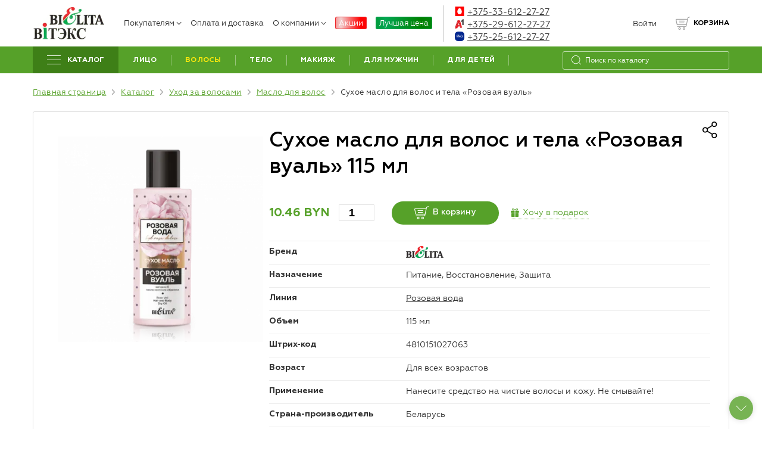

--- FILE ---
content_type: text/html; charset=UTF-8
request_url: https://belita-shop.by/katalog/oil-for-hair/dry_oil_for_hair_and_body_pink_veil.html
body_size: 33479
content:
<!DOCTYPE html>
<html prefix="og:https://ogp.me/ns#" lang="ru">
<head>
    <meta http-equiv="X-UA-Compatible" content="IE=edge">
    <meta charset="UTF-8">
    <meta name="cmsmagazine" content="76c5fb8872e8328840d5f6d32da019af">
    <meta name="viewport" content='width=device-width, initial-scale=1.0, shrink-to-fit=no'>
    <link rel="apple-touch-icon" sizes="180x180" href="/upload/resize_cache/webp/local/frontend/build/images/apple-touch-icon.webp">
    <link rel="icon" type="image/png" sizes="32x32" href="/upload/resize_cache/webp/local/frontend/build/images/favicon-32x32.webp">
    <title>Сухое масло для волос и тела  «Розовая вуаль»  115 мл</title>
    <meta name="robots" content="index, follow" />
<meta name="keywords" content="Сухое масло для волос и тела  «Розовая вуаль»" />
<meta name="description" content="Сухое масло для волос и тела  «Розовая вуаль»" />
<link rel="canonical" href="https://belita-shop.by/katalog/oil-for-hair/dry_oil_for_hair_and_body_pink_veil.html" />	<link rel="preload" href="https://belita-shop.by/local/frontend/build/fonts/geometria.woff" as="font" type="font/woff" crossorigin="anonymous"/>
	<link rel="preload" href="https://belita-shop.by/local/frontend/build/fonts/geometria-bold.woff" as="font" type="font/woff" crossorigin="anonymous"/>
	<link rel="preload" href="https://belita-shop.by/local/frontend/build/fonts/geometria-medium.woff" as="font" type="font/woff" crossorigin="anonymous"/>
	<link rel="preload" href="https://belita-shop.by/local/frontend/build/fonts/geometria-lightitalic.woff" as="font" type="font/woff" crossorigin="anonymous"/>
	        <script data-skip-moving="true">(function(w, d, n) {var cl = "bx-core";var ht = d.documentElement;var htc = ht ? ht.className : undefined;if (htc === undefined || htc.indexOf(cl) !== -1){return;}var ua = n.userAgent;if (/(iPad;)|(iPhone;)/i.test(ua)){cl += " bx-ios";}else if (/Windows/i.test(ua)){cl += ' bx-win';}else if (/Macintosh/i.test(ua)){cl += " bx-mac";}else if (/Linux/i.test(ua) && !/Android/i.test(ua)){cl += " bx-linux";}else if (/Android/i.test(ua)){cl += " bx-android";}cl += (/(ipad|iphone|android|mobile|touch)/i.test(ua) ? " bx-touch" : " bx-no-touch");cl += w.devicePixelRatio && w.devicePixelRatio >= 2? " bx-retina": " bx-no-retina";if (/AppleWebKit/.test(ua)){cl += " bx-chrome";}else if (/Opera/.test(ua)){cl += " bx-opera";}else if (/Firefox/.test(ua)){cl += " bx-firefox";}ht.className = htc ? htc + " " + cl : cl;})(window, document, navigator);</script>

<link href="/bitrix/js/ui/design-tokens/dist/ui.design-tokens.min.css?175302041023463" type="text/css"  rel="stylesheet" >
<link href="/bitrix/js/ui/fonts/opensans/ui.font.opensans.min.css?16966147322320" type="text/css"  rel="stylesheet" >
<link href="/bitrix/js/main/popup/dist/main.popup.bundle.min.css?175302045028056" type="text/css"  rel="stylesheet" >
<link href="/bitrix/cache/css/s3/francysk_main/page_26e4bbedeb8258c66deac14291fec016/page_26e4bbedeb8258c66deac14291fec016_v1.css?176802900123868" type="text/css"  rel="stylesheet" >
<link href="/bitrix/cache/css/s3/francysk_main/template_9a7acfee1e0f13b63e778feee1eddc36/template_9a7acfee1e0f13b63e778feee1eddc36_v1.css?1768028987223688" type="text/css"  data-template-style="true" rel="stylesheet" >






<script data-skip-moving=true>dataLayer = [{'ecomm_prodid':'35294', 'ecomm_pagetype':'product', 'ecomm_totalvalue':10.46}]</script>
<!-- dev2fun module opengraph -->
<meta property="og:title" content="Сухое масло для волос и тела  &laquo;Розовая вуаль&raquo;"/>
<meta property="og:description" content="Сухое масло для волос и тела&laquo;Розовая вуаль&raquo;"/>
<meta property="og:url" content="https://belita-shop.by/katalog/oil-for-hair/dry_oil_for_hair_and_body_pink_veil.html"/>
<meta property="og:type" content="website"/>
<meta property="og:site_name" content="Интернет-магазин Белита"/>
<meta property="og:image" content="https://belita-shop.by/upload/resize_cache/webp/upload/iblock/919/91921d0895f08ebac4e36195744bafd5.webp"/>
<meta property="og:image:type" content="image/png"/>
<meta property="og:image:width" content="1023"/>
<meta property="og:image:height" content="1023"/>
<!-- /dev2fun module opengraph -->

    <!-- Google Tag Manager -->
<script data-skip-moving=true>(function(w,d,s,l,i){w[l]=w[l]||[];w[l].push({'gtm.start':new Date().getTime(),event:'gtm.js'});var f=d.getElementsByTagName(s)[0],j=d.createElement(s),dl=l!='dataLayer'?'&l='+l:'';j.async=true;j.src='https://www.googletagmanager.com/gtm.js?id='+i+dl;f.parentNode.insertBefore(j,f);})(window,document,'script','dataLayer','GTM-WGL4HPW');</script>
<!-- End Google Tag Manager -->
<script type="application/ld+json" data-skip-moving=true>{"@context" : "http://schema.org", "@type" : "LocalBusiness", "name" : "СП «БЕЛИТА» ООО", "image" : "https://belita-shop.by/upload/resize_cache/webp/local/frontend/build/images/logo.webp", "telephone" : [ "8-033-612-27-27", "8-029-612-27-27"], "email" : "zakaz@belita-shop.by", "address" :{"@type" : "PostalAddress", "streetAddress" : "ул. Декабристов, 29а", "addressLocality" : "г. Минск", "addressCountry" : "Республика Беларусь", "postalCode" : "220089"}, "openingHoursSpecification" :{"@type" : "OpeningHoursSpecification", "dayOfWeek" : [ "Monday", "Tuesday", "Wednesday", "Thursday", "Friday", "Saturday", "Sunday"], "opens" : "09:00", "closes" : "21:00"}, "url" : "https://belita-shop.by/"}</script></head>
<body class="inner wide js">
            <!-- Google Tag Manager (noscript) -->
<noscript><iframe src="https://www.googletagmanager.com/ns.html?id=GTM-WGL4HPW" height="0" width="0" style="display:none;visibility:hidden"></iframe></noscript>
<!-- End Google Tag Manager (noscript) -->        <div class="b-page">
        <header class="b-header">
            <div class="b-header-mob container">
                <div class="b-header-mob_wrap">
                    <div class="logo">
                        <a href="/" title="Belita&Vitex">	<img width="80" height="36" src="/upload/resize_cache/webp/local/frontend/build/images/logo.webp" alt="Белита" title="Белита">
</a>                    </div>
                    <div class="header-tools">
                        <div class="contact-head-mob dropFullWidth dropdown">
                            <a href="#" class="contact-head-mob_btn" data-toggle="dropdown" aria-expanded="true"></a>
                            <div class="dropdown-menu">
                                <div class="container">
                                    <div class="contact-head">
                                        <div class="list">
                                            <a class="link" href="tel:+375336122727"><i class="svg-mts"></i>+375 33 612-27-27</a><br>
<a class="link" href="tel:+375296122727"><i class="svg-velcom"></i>+375 29 612-27-27</a>
<a class="link mob-only" href="tel:+375256122727"><i class="svg-life"></i>+375-25-612-27-27</a>
<a class="link mob-only" href="viber://chat?number=+375296775355"><svg enable-background="new 0 0 512 512" height="16" viewBox="0 0 176 176" width="16" xmlns="http://www.w3.org/2000/svg" style="position:relative;margin-right:5px;top:2px;"><path d="m144.52 173a532.59 532.59 0 0 1 -113 0 32.07 32.07 0 0 1 -28.52-28.48 532.59 532.59 0 0 1 0-113 32.07 32.07 0 0 1 28.48-28.52 532.59 532.59 0 0 1 113 0 32.07 32.07 0 0 1 28.52 28.48 532.59 532.59 0 0 1 0 113 32.07 32.07 0 0 1 -28.48 28.52z" fill="#6f3faa"/><g fill="#fff"><path d="m138.83 61.45v-.13c-1.18-4.78-4.26-9.72-8.3-13.88-4.72-4.88-10.73-8.71-16.47-9.95h-.12a137.68 137.68 0 0 0 -51.82 0h-.12c-10.66 2.31-22.23 13.45-24.81 23.83v.13a101.55 101.55 0 0 0 0 43.69v.12c1.84 7.4 8.24 15.18 15.62 19.88a30 30 0 0 0 7.79 3.61v11.58a4.66 4.66 0 0 0 8 3.23l11.74-12.2c2.54.14 5.1.22 7.64.22a138.13 138.13 0 0 0 25.91-2.46h.12c10.63-2.32 22.21-13.46 24.77-23.84v-.12a101.55 101.55 0 0 0 .05-43.71zm-9.29 41.55c-1.72 6.77-10.5 15.2-17.49 16.75a128.49 128.49 0 0 1 -27.56 2.25.59.59 0 0 0 -.48.2l-8.57 8.8-9.12 9.35a1.06 1.06 0 0 1 -1.83-.73v-19.2a.66.66 0 0 0 -.54-.65 16.94 16.94 0 0 1 -4.18-1.6c-5.94-3.17-11.93-9.67-13.31-15.17a92 92 0 0 1 0-39.49c1.71-6.74 10.54-15.15 17.48-16.71a128 128 0 0 1 48.11 0c3.85.86 8.25 3.79 11.69 7.39 2.83 2.93 5 6.31 5.8 9.35a92 92 0 0 1 0 39.46z"/><path d="m112.3 104a14.83 14.83 0 0 1 -6.36 7 15.21 15.21 0 0 1 -2.75.87c-1.07-.32-2.09-.54-3-.93a75.87 75.87 0 0 1 -20.9-12.29 52.64 52.64 0 0 1 -5.23-5.13 67.8 67.8 0 0 1 -10-15.26c-1.28-2.61-2.36-5.31-3.46-8-1-2.45.48-5 2-6.83a16 16 0 0 1 5.37-4 3.46 3.46 0 0 1 4.31 1 55.86 55.86 0 0 1 6.72 9.33 4.44 4.44 0 0 1 -1.25 6c-.5.35-1 .75-1.43 1.14a4.51 4.51 0 0 0 -1.08 1.14 3.13 3.13 0 0 0 -.24 2.77c1.93 5.31 4.86 9.74 9.24 12.85a23.88 23.88 0 0 0 4.76 2.61 7.25 7.25 0 0 0 3.58.88c2.18-.26 2.9-2.67 4.42-3.91a4.19 4.19 0 0 1 5-.23c1.62 1 3.18 2.13 4.74 3.23a52.31 52.31 0 0 1 4.45 3.4 3.52 3.52 0 0 1 1.11 4.36zm-23.14-48h-.58zm1.71.08h-1.28c.41-.02.84 0 1.28 0z"/><path d="m113 86.05c-1 0-1.49-.85-1.56-1.78-.13-1.83-.23-3.67-.48-5.49a22.24 22.24 0 0 0 -3.14-8.65 23 23 0 0 0 -15.4-10.58c-1.44-.26-2.91-.32-4.36-.47-.92-.1-2.13-.16-2.33-1.3a1.57 1.57 0 0 1 1.55-1.78 6.26 6.26 0 0 1 .72 0 26.58 26.58 0 0 1 22 12 26.29 26.29 0 0 1 3.78 9.69c.38 2.16.52 4.38.69 6.58a1.54 1.54 0 0 1 -1.47 1.78z"/><path d="m107.59 81.38a3.82 3.82 0 0 1 -.12.88 1.47 1.47 0 0 1 -2.76.15 4.3 4.3 0 0 1 -.15-1.24 16.11 16.11 0 0 0 -1.3-6.51c-.2-.44-.42-.89-.67-1.32a14.56 14.56 0 0 0 -6.11-5.73 18 18 0 0 0 -4.86-1.5c-.74-.12-1.48-.19-2.22-.29a1.41 1.41 0 0 1 -1.33-1.57 1.39 1.39 0 0 1 1.55-1.38 20.26 20.26 0 0 1 8.43 2.2 17 17 0 0 1 7.45 7.36 19.22 19.22 0 0 1 1.84 5.9 7.93 7.93 0 0 1 .12.81c.05.6.07 1.2.12 1.94 0 .07.01.16.01.3z"/><path d="m100.74 80a1.3 1.3 0 0 1 -1.06 1h-.22a1.51 1.51 0 0 1 -1.52-1 2 2 0 0 1 -.12-.51 14.27 14.27 0 0 0 -.3-2 5.81 5.81 0 0 0 -2.14-3.35 5.66 5.66 0 0 0 -1.73-.84c-.79-.23-1.62-.17-2.4-.36a1.48 1.48 0 0 1 -1.2-1.71 1.55 1.55 0 0 1 1.63-1.24c4.58.33 8 2.53 8.88 7.44a11.77 11.77 0 0 1 .19 1.38 4 4 0 0 1 -.01 1.19z"/></g></svg>+375 29 677-53-55</a>
<a class="link mob-only" href="https://api.whatsapp.com/send?phone=375296775355"><svg enable-background="new 0 0 512 512" height="16" viewBox="0 0 176 176" width="16" xmlns="http://www.w3.org/2000/svg" style="position:relative;margin-right:5px;top:2px;"><path d="m144.52 173a532.59 532.59 0 0 1 -113 0 32.07 32.07 0 0 1 -28.52-28.48 532.59 532.59 0 0 1 0-113 32.07 32.07 0 0 1 28.48-28.52 532.59 532.59 0 0 1 113 0 32.07 32.07 0 0 1 28.52 28.48 532.59 532.59 0 0 1 0 113 32.07 32.07 0 0 1 -28.48 28.52z" fill="#29a71a"/><g fill="#fff"><path d="m126.8 49.2a54.57 54.57 0 0 0 -87.42 63.13l-5.79 28.11a2.08 2.08 0 0 0 .33 1.63 2.11 2.11 0 0 0 2.24.87l27.55-6.53a54.56 54.56 0 0 0 63.09-87.21zm-8.59 68.56a42.74 42.74 0 0 1 -49.22 8l-3.84-1.9-16.89 4 .05-.21 3.5-17-1.88-3.71a42.72 42.72 0 0 1 7.86-49.59 42.73 42.73 0 0 1 60.42 0 2.28 2.28 0 0 0 .22.22 42.72 42.72 0 0 1 -.22 60.19z"/><path d="m116.71 105.29c-2.07 3.26-5.34 7.25-9.45 8.24-7.2 1.74-18.25.06-32-12.76l-.17-.15c-12.09-11.21-15.23-20.54-14.47-27.94.42-4.2 3.92-8 6.87-10.48a3.93 3.93 0 0 1 6.15 1.41l4.45 10a3.91 3.91 0 0 1 -.49 4l-2.25 2.92a3.87 3.87 0 0 0 -.35 4.32c1.26 2.21 4.28 5.46 7.63 8.47 3.76 3.4 7.93 6.51 10.57 7.57a3.82 3.82 0 0 0 4.19-.88l2.61-2.63a4 4 0 0 1 3.9-1l10.57 3a4 4 0 0 1 2.24 5.91z"/></g></svg>+375 29 677-53-55</a>                                        </div>
                                    </div>
                                </div>
                            </div>
                        </div>
                        <div class="enter-mob dropFullWidth dropdown">
                            <a href="#" class="enter-mob_btn" data-toggle="dropdown" aria-expanded="true"></a>
                            <div class="dropdown-menu">
                                <div class="container">
                                        <div class="enter">
        <ul class="list list-reset">
            <li class="item"><a href="/auth/"><i class="icon svg svg-enter"></i><span>Войти</span></a></li>
            <li class="item"><span>/</span></li>
            <li class="item"><a href="/auth/?register=yes"><i class="icon svg svg-enter"></i><span>Зарегистрироваться</span></a></li>
        </ul>
    </div>
                                </div>
                            </div>
                        </div>
                        <div class="search-mob dropFullWidth dropdown">
                            <a href="#" class="search-mob_btn" data-toggle="dropdown" aria-expanded="true"></a>
                            <div class="search-mob_inp dropdown-menu">
                                <div class="container">
                                    <form class="form-search" method="get" action="/poisk/">
                                        <input type="search" placeholder="Я ищу..." name="q" class="input">
                                        <div class="search-mob_inp-close js-drop-close">
                                            <span class="btn-close"></span>
                                        </div>
                                    </form>
                                </div>
                            </div>
                        </div>
                        
	<div class="basket basket--mob" id="basket_mobile_products">
		<div class="cart-links">
			<div class="cart-links__list">
				<div class="cart-links__item cart-links__item--list" id="basket_small_products_mob">
					<a class="cart-links__link" href="/personal/cart/">
						<span class="cart-links__icon">
													</span>
					</a>
				</div>
			</div>
		</div>
	</div>
                        <div class="humburger">
                            <a href="#menuMobile" class="humburger-link">
                                <span class="btn-humb">
                                    <span class="icon"></span>
                                </span>
                            </a>
                        </div>
                    </div>
                </div>
            </div>
            <div class="b-header-wrap container">
                <div class="logo">
                    <a href="/" title="Belita&Vitex"><img width="120" height="54" src="/upload/resize_cache/webp/local/frontend/build/images/logo.webp" alt="Belita&Vitex" title="Belita&Vitex">
</a>                </div>
                	<nav class="menu-head">
		<ul class="level-1">
																						<li class="item-1 ">
															<a href="#" >Покупателям<i class="icon"></i></a>
														<ul class="level-2">
																																			<li class="item-2 ">
							<a href="/pravila-udachnykh-pokupok/" title="Правила удачных покупок">Правила удачных покупок</a></li>
																																			<li class="item-2 ">
							<a href="/press-tsentr/ckidki-dlya-professionalov/" title="Cкидки для профессионалов">Cкидки для профессионалов</a></li>
																																			<li class="item-2 ">
							<a href="/vozvrat/" title="Возврат">Возврат</a></li>
																																			<li class="item-2 ">
							<a href="/otsledit-zakaz/" title="Отследить Заказ РУП "Белпочта"">Отследить Заказ РУП "Белпочта"</a></li>
																																			<li class="item-2 ">
							<a href="/faq/" title="Частые вопросы">Частые вопросы</a></li>
																																			<li class="item-2 ">
							<a href="/press-tsentr/" title="Новости">Новости</a></li>
																																			<li class="item-2 ">
							<a href="/press-tsentr/podpiski/" title="Подписки">Подписки</a></li>
																									</ul></li>																			<li class="item-1">
							<a href="/oplata-i-dostavka/" title="Оплата и доставка">Оплата и доставка</a></li>
																																			<li class="item-1 ">
															<a href="/about/" >О компании<i class="icon"></i></a>
														<ul class="level-2">
																																			<li class="item-2 ">
							<a href="/about/" title="О нас">О нас</a></li>
																																			<li class="item-2 ">
							<a href="/kontakty/" title="Контакты">Контакты</a></li>
																									</ul></li>																			<li class="item-1 sale">
							<a href="/press-tsentr/aktsii/" title="Акции">Акции</a></li>
																																			<li class="item-1 cut-price">
							<a href="/katalog/best-price/" title="Лучшая цена">Лучшая цена</a></li>
																					</ul>
	</nav>
                <div class="contact-head">
                    <div class="list">
                        <div class="item dropdown">
                            
<div class="tel">
	<a href="tel:+375336122727"><i class="svg-mts"></i>+375-33-612-27-27</a>
</div>
<div class="tel">
	<a href="tel:+375296122727"><i class="svg-velcom"></i>+375-29-612-27-27</a>
</div>
<div class="tel">
	<a href="tel:+375256122727"><i class="svg-life"></i>+375-25-612-27-27</a>
</div>                        </div>
                    </div>
                </div>
                    <div class="enter">
        <ul class="list list-reset">
            <li class="item"><a href="/auth/"><i class="icon svg svg-enter"></i><span>Войти</span></a></li>
        </ul>
    </div>
                <div class="basket">
                    	<div class="cart-links">
		<div class="cart-links__list basket-header">
			<div class="cart-links__item cart-links__item--fav" id="favorite_small_products">
									<span class="cart-links__link">
						<span class="cart-links__icon">
						<span class="cart-links__count"  style="display: none;">
							<span class="cart-links__num" id="small_cart" >0</span>
						</span>
					</span>
					</span>
							</div>
			<div class="cart-links__item cart-links__item--list " id="basket_small_products">
								<span class="cart-links__link">
									<span class="cart-links__icon">
										 </span>
					<span>Корзина</span>
									</span>
											</div>
		</div>
	</div>
						                </div>
            </div>
        </header>
        <div class="b-main">
            <div class="container">
                <article class="b-content">
                                                            <div class="menu-main">
                            <div class="menu-main">
                                <div class="bg"></div>
                                <div class="wrap">
                                    
    <ul class="level-1">
                                    <li class="item-1 item-catalog">
                    <a href="/katalog/">
                        <i class="btn-humb">
                            <span class="icon"></span>
                        </i>
                        <span>Каталог</span>
                    </a>
                </li>
                                                                    <li class="item-1">
                        <a href="/katalog/ukhod-za-litsom/">
                            <span>Лицо</span>
                        </a>
                                                    <div class="submenu">
                        <ul class="level-2">
                                                                                            <li class="item-2">
                                    <a href="/katalog/creams-for-face/">Кремы для лица</a>
                                </li>
                                                                                                                            <li class="item-2">
                                    <a href="/katalog/kremy-dnevnye/">Кремы дневные</a>
                                </li>
                                                                                                                            <li class="item-2">
                                    <a href="/katalog/kremy-nochnye/">Кремы ночные</a>
                                </li>
                                                                                                                            <li class="item-2">
                                    <a href="/katalog/kremy-24-chasa/">Кремы 24 часа</a>
                                </li>
                                                                                                                            <li class="item-2">
                                    <a href="/katalog/kremy-dlya-vek/">Кремы для век</a>
                                </li>
                                                                                                                            <li class="item-2">
                                    <a href="/katalog/eye-patches/">Патчи</a>
                                </li>
                                                                                                                            <li class="item-2">
                                    <a href="/katalog/serum-for-the-face/">Сыворотки для лица</a>
                                </li>
                                                                                                                            <li class="item-2">
                                    <a href="/katalog/remedies-for-lips/">Средства для губ</a>
                                </li>
                                                                                                                            <li class="item-2">
                                    <a href="/katalog/sredstva-dlya-ochishcheniya/">Средства для очищения</a>
                                </li>
                                                                                                                            <li class="item-2">
                                    <a href="/katalog/micellar-water/">Мицеллярная вода</a>
                                </li>
                                                                                                                            <li class="item-2">
                                    <a href="/katalog/hydrophilic-oil/">Гидрофильное масло</a>
                                </li>
                                                                                                                            <li class="item-2">
                                    <a href="/katalog/toniki-losony/">Тоники, лосьоны</a>
                                </li>
                                                                                                                            <li class="item-2">
                                    <a href="/katalog/pilingi-skraby/">Пилинги для лица</a>
                                </li>
                                                                                                                            <li class="item-2">
                                    <a href="/katalog/scrubs/">Скрабы для лица</a>
                                </li>
                                                                                                                            <li class="item-2">
                                    <a href="/katalog/fabric-mask/">Тканевые маски</a>
                                </li>
                                                                                                                            <li class="item-2">
                                    <a href="/katalog/maski-dlya-litsa/">Маски</a>
                                </li>
                                                                                                                            <li class="item-2">
                                    <a href="/katalog/cosmetic-clay/">Глина косметическая</a>
                                </li>
                                                                                                                            <li class="item-2">
                                    <a href="/katalog/intensivnye-sredstva/">Интенсивные средства</a>
                                </li>
                                                                                                                            <li class="item-2">
                                    <a href="/katalog/oil/">Масла</a>
                                </li>
                                                                                                                            <li class="item-2">
                                    <a href="/katalog/sprei/">Спреи</a>
                                </li>
                                                                                                                            <li class="item-2">
                                    <a href="/katalog/sredstva-dlya-bani/">Средства для бани</a>
                                </li>
                                                                                    </ul>
                    </div>
                                </li>
                                                                    <li class="item-1 active">
                        <a href="/katalog/ukhod-za-volosami/">
                            <span>Волосы</span>
                        </a>
                                                    <div class="submenu">
                        <ul class="level-2">
                                                                                            <li class="item-2">
                                    <a href="/katalog/shampuni/">Шампуни</a>
                                </li>
                                                                                                                            <li class="item-2">
                                    <a href="/katalog/balzamy/">Бальзамы и кондиционеры</a>
                                </li>
                                                                                                                            <li class="item-2">
                                    <a href="/katalog/maski/">Маски</a>
                                </li>
                                                                                                                            <li class="item-2">
                                    <a href="/katalog/syvorotki/">Сыворотки</a>
                                </li>
                                                                                                                            <li class="item-2">
                                    <a href="/katalog/hair-lotions/">Лосьоны для волос</a>
                                </li>
                                                                                                                            <li class="item-2 active">
                                    <span>Масло для волос</span>
                                </li>
                                                                                                                            <li class="item-2">
                                    <a href="/katalog/skraby-pilingi-dlya-golovy/">Скрабы, пилинги для головы</a>
                                </li>
                                                                                                                            <li class="item-2">
                                    <a href="/katalog/sprays-for-hair/">Спреи для волос</a>
                                </li>
                                                                                                                            <li class="item-2">
                                    <a href="/katalog/shampoos-for-oily-hair/">Шампуни для жирных волос</a>
                                </li>
                                                                                                                            <li class="item-2">
                                    <a href="/katalog/shampoos-for-hair-loss/">Шампуни от выпадения волос</a>
                                </li>
                                                                                                                            <li class="item-2">
                                    <a href="/katalog/shampoos-for-dandruff/">Шампуни от перхоти</a>
                                </li>
                                                                                                                            <li class="item-2">
                                    <a href="/katalog/sulfate-free-shampoos/">Бессульфатные шампуни</a>
                                </li>
                                                                                                                            <li class="item-2">
                                    <a href="/katalog/spetsialnye-sredstva/">Специальные средства</a>
                                </li>
                                                                                                                            <li class="item-2">
                                    <a href="/katalog/sukhie-shampuni/">Сухие шампуни</a>
                                </li>
                                                                                                                            <li class="item-2">
                                    <a href="/katalog/sredstva-dlya-bani-volosy/">Cредства для бани</a>
                                </li>
                                                                                    </ul>
                    </div>
                                </li>
                                                                    <li class="item-1">
                        <a href="/katalog/ukhod-za-telom/">
                            <span>Тело</span>
                        </a>
                                                    <div class="submenu">
                        <ul class="level-2">
                                                                                            <li class="item-2">
                                    <a href="/katalog/geli-dlya-dusha/">Гели для душа</a>
                                </li>
                                                                                                                            <li class="item-2">
                                    <a href="/katalog/pena-dlya-vann/">Пена для ванн</a>
                                </li>
                                                                                                                            <li class="item-2">
                                    <a href="/katalog/kremy/">Кремы</a>
                                </li>
                                                                                                                            <li class="item-2">
                                    <a href="/katalog/skraby/">Скрабы</a>
                                </li>
                                                                                                                            <li class="item-2">
                                    <a href="/katalog/cosmetic-clay-for-the-body/">Глина косметическая для тела</a>
                                </li>
                                                                                                                            <li class="item-2">
                                    <a href="/katalog/zagar-bez-solntsa/">Загар без солнца</a>
                                </li>
                                                                                                                            <li class="item-2">
                                    <a href="/katalog/maski-dlya-tela/">Маски</a>
                                </li>
                                                                                                                            <li class="item-2">
                                    <a href="/katalog/masla-dlya-tela/">Масла для тела</a>
                                </li>
                                                                                                                            <li class="item-2">
                                    <a href="/katalog/sprays/">Спреи</a>
                                </li>
                                                                                                                            <li class="item-2">
                                    <a href="/katalog/soap-liquid-soap/">Мыло, жидкое мыло</a>
                                </li>
                                                                                                                            <li class="item-2">
                                    <a href="/katalog/intimnaya-gigiena/">Интимная гигиена</a>
                                </li>
                                                                                                                            <li class="item-2">
                                    <a href="/katalog/antitsellyulitnye-preparaty/">Антицеллюлитные препараты</a>
                                </li>
                                                                                                                            <li class="item-2">
                                    <a href="/katalog/sol-dlya-vann/">Соль для ванн</a>
                                </li>
                                                                                                                            <li class="item-2">
                                    <a href="/katalog/travyanye-vanny/">Травяные ванны</a>
                                </li>
                                                                                                                            <li class="item-2">
                                    <a href="/katalog/ukhod-za-telom-bani/">Средства для бани</a>
                                </li>
                                                                                                                            <li class="item-2">
                                    <a href="/katalog/depilyatory/">Депиляторы</a>
                                </li>
                                                                                                                            <li class="item-2">
                                    <a href="/katalog/dezodoranty/">Дезодоранты</a>
                                </li>
                                                                                    </ul>
                    </div>
                                </li>
                                                                    <li class="item-1">
                        <a href="/katalog/dekorativnaya-kosmetika/">
                            <span>Макияж</span>
                        </a>
                                                    <div class="submenu">
                        <ul class="level-2">
                                                                                            <li class="item-2">
                                    <a href="/katalog/tonalnye-sredstva-kremy-bb-kremy-cc-kremy-konsilery/">Тональные средства (BB-кремы, CC-кремы, консилеры)</a>
                                </li>
                                                                                                                            <li class="item-2">
                                    <a href="/katalog/military/">Хайлайтеры и люминайзеры</a>
                                </li>
                                                                                                                            <li class="item-2">
                                    <a href="/katalog/pudra-dlya-litsa/">Пудры</a>
                                </li>
                                                                                                                            <li class="item-2">
                                    <a href="/katalog/rumyana-dlya-litsa/">Румяна</a>
                                </li>
                                                                                                                            <li class="item-2">
                                    <a href="/katalog/osnovy-pod-makiyazh-baza-pod-teni/">Основы под макияж, база под тени, фиксаторы для макияжа</a>
                                </li>
                                                                                                                            <li class="item-2">
                                    <a href="/katalog/tools-for-eyebrow/">Средства для бровей</a>
                                </li>
                                                                                                                            <li class="item-2">
                                    <a href="/katalog/creams/">Тональные кремы</a>
                                </li>
                                                                                                                            <li class="item-2">
                                    <a href="/katalog/tush-dlya-resnits/">Тушь для ресниц</a>
                                </li>
                                                                                                                            <li class="item-2">
                                    <a href="/katalog/sredstva-dlya-resnits/">Средства для ресниц</a>
                                </li>
                                                                                                                            <li class="item-2">
                                    <a href="/katalog/teni-dlya-vek/">Тени для век</a>
                                </li>
                                                                                                                            <li class="item-2">
                                    <a href="/katalog/karandashi-dlya-glaz/">Карандаши для глаз</a>
                                </li>
                                                                                                                            <li class="item-2">
                                    <a href="/katalog/podvodka-dlya-glaz/">Подводка для глаз</a>
                                </li>
                                                                                                                            <li class="item-2">
                                    <a href="/katalog/gubnye-pomady/">Помады для губ</a>
                                </li>
                                                                                                                            <li class="item-2">
                                    <a href="/katalog/bleski-dlya-gub/">Блески для губ</a>
                                </li>
                                                                                                                            <li class="item-2">
                                    <a href="/katalog/balzamy-i-gigienicheskie-pomady-dlya-gub/">Бальзамы и гигиенические помады для губ</a>
                                </li>
                                                                                                                            <li class="item-2">
                                    <a href="/katalog/karandashi-dlya-gub/">Карандаши для губ</a>
                                </li>
                                                                                                                            <li class="item-2">
                                    <a href="/katalog/sredstva-po-ukhodu-za-nogtyami/">Средства по уходу за ногтями</a>
                                </li>
                                                                                    </ul>
                    </div>
                                </li>
                                                                    <li class="item-1">
                        <a href="/katalog/kosmetika-dlya-muzhchin/">
                            <span>Для мужчин</span>
                        </a>
                                                    <div class="submenu">
                        <ul class="level-2">
                                                                                            <li class="item-2">
                                    <a href="/katalog/shampuni-dlya-muzhchin/">Шампуни</a>
                                </li>
                                                                                                                            <li class="item-2">
                                    <a href="/katalog/geli-dlya-dusha-dlya-muzhchin/">Гели для душа</a>
                                </li>
                                                                                                                            <li class="item-2">
                                    <a href="/katalog/sredstva-dlya-britya/">Средства для бритья</a>
                                </li>
                                                                                                                            <li class="item-2">
                                    <a href="/katalog/sredstva-posle-britya/">Средства после бритья</a>
                                </li>
                                                                                                                            <li class="item-2">
                                    <a href="/katalog/skin-care-face/">Уход за кожей лица</a>
                                </li>
                                                                                                                            <li class="item-2">
                                    <a href="/katalog/products-for-hands-and-feet/">Средства для рук и ног</a>
                                </li>
                                                                                                                            <li class="item-2">
                                    <a href="/katalog/syvorotki-dlya-volos/">Сыворотки для волос</a>
                                </li>
                                                                                                                            <li class="item-2">
                                    <a href="/katalog/dlya-ukladki-volos/">Для укладки волос</a>
                                </li>
                                                                                                                            <li class="item-2">
                                    <a href="/katalog/dezodoranty-dlya-muzhchin/">Дезодоранты</a>
                                </li>
                                                                                                                            <li class="item-2">
                                    <a href="/katalog/gift-sets/">Подарочные наборы</a>
                                </li>
                                                                                    </ul>
                    </div>
                                </li>
                                                                    <li class="item-1">
                        <a href="/katalog/kosmetika-dlya-detey/">
                            <span>Для детей</span>
                        </a>
                                                    <div class="submenu">
                        <ul class="level-2">
                                                                                            <li class="item-2">
                                    <a href="/katalog/shampuni-dlya-detey/">Шампуни</a>
                                </li>
                                                                                                                            <li class="item-2">
                                    <a href="/katalog/balzamy-konditsionery-dlya-volos/">Бальзамы, кондиционеры для волос</a>
                                </li>
                                                                                                                            <li class="item-2">
                                    <a href="/katalog/kremy-dlya-detey/">Кремы</a>
                                </li>
                                                                                                                            <li class="item-2">
                                    <a href="/katalog/geli-dlya-dusha-dlya-detey/">Гели для душа</a>
                                </li>
                                                                                                                            <li class="item-2">
                                    <a href="/katalog/facilities-for-bathing/">Средства для купания</a>
                                </li>
                                                                                                                            <li class="item-2">
                                    <a href="/katalog/mylo/">Мыло</a>
                                </li>
                                                                                                                            <li class="item-2">
                                    <a href="/katalog/maslo-dlya-detey/">Масло</a>
                                </li>
                                                                                                                            <li class="item-2">
                                    <a href="/katalog/zubnye-pasty-shchyetki/">Зубные пасты, щётки</a>
                                </li>
                                                                                                                            <li class="item-2">
                                    <a href="/katalog/swipe/">Салфетки</a>
                                </li>
                                                                                                                            <li class="item-2">
                                    <a href="/katalog/tualetnaya-voda/">Туалетная вода</a>
                                </li>
                                                                                    </ul>
                    </div>
                                </li>
                        </ul>
                                    <div class="search-head">
    <form action="/poisk/" method="get" autocomplete="off">
        <fieldset class="fieldset">
            <input class="form-control" type="search" placeholder="Поиск по каталогу" name='q' maxlength='100' required=''>
            <button class="submit" type="submit"></button>
        </fieldset>
    </form>
</div>                                        <div class="turbo-menu">
        <div class="backdrop"></div>
        <div class="turbo-menu-inner">
            <div class="m-menu-wrap">
                <div class="m-menu">
                    	    <ul class="menu_level_1 js-menu">
                                                <li class="item_1 js-item has-tag">
                <a href="/katalog/hit/">Лидеры продаж</a>
                                        <div class="tag hit">ХИТ</div>
                                    </li>
                                                <li class="item_1 js-item has-tag">
                <a href="/katalog/new/">Новинки</a>
                                        <div class="tag new">NEW</div>
                                    </li>
                                                <li class="item_1 js-item has-tag">
                <a href="/katalog/discount/">Скидки</a>
                                        <div class="tag sales">АКЦИЯ</div>
                                    </li>
                                                <li class="item_1 js-item">
                <a href="/katalog/ukhod-za-litsom/">Уход за лицом</a>
                                                    <ul class="menu_level_2">
                                                                                            <li class="item_2">
                        <a href="/katalog/creams-for-face/">Кремы для лица</a>
                                            </li>
                                                                                                                        <li class="item_2">
                        <a href="/katalog/kremy-dnevnye/">Кремы дневные</a>
                                            </li>
                                                                                                                        <li class="item_2">
                        <a href="/katalog/kremy-nochnye/">Кремы ночные</a>
                                            </li>
                                                                                                    <li class="item_2 collapse-wrap">
                            <a class="dash collapsed" data-toggle="collapse" href="#catalog_column_1_3">Показать ещё</a>
                            <div class="collapse" id="catalog_column_1_3">
                            <ul class="menu_level_2">
                                                                        <li class="item_2">
                        <a href="/katalog/kremy-24-chasa/">Кремы 24 часа</a>
                                            </li>
                                                                                                                        <li class="item_2">
                        <a href="/katalog/kremy-dlya-vek/">Кремы для век</a>
                                            </li>
                                                                                                                        <li class="item_2">
                        <a href="/katalog/eye-patches/">Патчи</a>
                                            </li>
                                                                                                                        <li class="item_2">
                        <a href="/katalog/serum-for-the-face/">Сыворотки для лица</a>
                                            </li>
                                                                                                                        <li class="item_2">
                        <a href="/katalog/remedies-for-lips/">Средства для губ</a>
                                            </li>
                                                                                                                        <li class="item_2">
                        <a href="/katalog/sredstva-dlya-ochishcheniya/">Средства для очищения</a>
                                            </li>
                                                                                                                        <li class="item_2">
                        <a href="/katalog/micellar-water/">Мицеллярная вода</a>
                                            </li>
                                                                                                                        <li class="item_2">
                        <a href="/katalog/hydrophilic-oil/">Гидрофильное масло</a>
                                            </li>
                                                                                                                        <li class="item_2">
                        <a href="/katalog/toniki-losony/">Тоники, лосьоны</a>
                                            </li>
                                                                                                                        <li class="item_2">
                        <a href="/katalog/pilingi-skraby/">Пилинги для лица</a>
                                            </li>
                                                                                                                        <li class="item_2">
                        <a href="/katalog/scrubs/">Скрабы для лица</a>
                                            </li>
                                                                                                                        <li class="item_2">
                        <a href="/katalog/fabric-mask/">Тканевые маски</a>
                                            </li>
                                                                                                                        <li class="item_2">
                        <a href="/katalog/maski-dlya-litsa/">Маски</a>
                                            </li>
                                                                                                                        <li class="item_2">
                        <a href="/katalog/cosmetic-clay/">Глина косметическая</a>
                                            </li>
                                                                                                                        <li class="item_2">
                        <a href="/katalog/intensivnye-sredstva/">Интенсивные средства</a>
                                            </li>
                                                                                                                        <li class="item_2">
                        <a href="/katalog/oil/">Масла</a>
                                            </li>
                                                                                                                        <li class="item_2">
                        <a href="/katalog/sprei/">Спреи</a>
                                            </li>
                                                                                                                        <li class="item_2">
                        <a href="/katalog/sredstva-dlya-bani/">Средства для бани</a>
                                            </li>
                                                    </ul>
                            </div>
                            </li>
                                                                </ul>
                        </li>
                                                <li class="item_1 js-item">
                <a href="/katalog/dekorativnaya-kosmetika/">Декоративная косметика</a>
                                                    <ul class="menu_level_2">
                                                                                            <li class="item_2">
                        <a href="/katalog/tonalnye-sredstva-kremy-bb-kremy-cc-kremy-konsilery/">Тональные средства (BB-кремы, CC-кремы, консилеры)</a>
                                            </li>
                                                                                                                        <li class="item_2">
                        <a href="/katalog/military/">Хайлайтеры и люминайзеры</a>
                                            </li>
                                                                                                                        <li class="item_2">
                        <a href="/katalog/pudra-dlya-litsa/">Пудры</a>
                                            </li>
                                                                                                    <li class="item_2 collapse-wrap">
                            <a class="dash collapsed" data-toggle="collapse" href="#catalog_column_1_4">Показать ещё</a>
                            <div class="collapse" id="catalog_column_1_4">
                            <ul class="menu_level_2">
                                                                        <li class="item_2">
                        <a href="/katalog/rumyana-dlya-litsa/">Румяна</a>
                                            </li>
                                                                                                                        <li class="item_2">
                        <a href="/katalog/osnovy-pod-makiyazh-baza-pod-teni/">Основы под макияж, база под тени, фиксаторы для макияжа</a>
                                            </li>
                                                                                                                        <li class="item_2">
                        <a href="/katalog/tools-for-eyebrow/">Средства для бровей</a>
                                            </li>
                                                                                                                        <li class="item_2">
                        <a href="/katalog/creams/">Тональные кремы</a>
                                            </li>
                                                                                                                        <li class="item_2">
                        <a href="/katalog/tush-dlya-resnits/">Тушь для ресниц</a>
                                            </li>
                                                                                                                        <li class="item_2">
                        <a href="/katalog/sredstva-dlya-resnits/">Средства для ресниц</a>
                                            </li>
                                                                                                                        <li class="item_2">
                        <a href="/katalog/teni-dlya-vek/">Тени для век</a>
                                            </li>
                                                                                                                        <li class="item_2">
                        <a href="/katalog/karandashi-dlya-glaz/">Карандаши для глаз</a>
                                            </li>
                                                                                                                        <li class="item_2">
                        <a href="/katalog/podvodka-dlya-glaz/">Подводка для глаз</a>
                                            </li>
                                                                                                                        <li class="item_2">
                        <a href="/katalog/gubnye-pomady/">Помады для губ</a>
                                            </li>
                                                                                                                        <li class="item_2">
                        <a href="/katalog/bleski-dlya-gub/">Блески для губ</a>
                                            </li>
                                                                                                                        <li class="item_2">
                        <a href="/katalog/balzamy-i-gigienicheskie-pomady-dlya-gub/">Бальзамы и гигиенические помады для губ</a>
                                            </li>
                                                                                                                        <li class="item_2">
                        <a href="/katalog/karandashi-dlya-gub/">Карандаши для губ</a>
                                            </li>
                                                                                                                        <li class="item_2">
                        <a href="/katalog/sredstva-po-ukhodu-za-nogtyami/">Средства по уходу за ногтями</a>
                                            </li>
                                                    </ul>
                            </div>
                            </li>
                                                                </ul>
                        </li>
                                                <li class="item_1 js-item">
                <a href="/katalog/professionalnyy-ukhod/">ПРОфессиональный уход</a>
                                                    <ul class="menu_level_2">
                                                                                            <li class="item_2">
                        <a href="/katalog/professionalnyy-ukhod-za-volosami/">Уход за волосами</a>
                                            </li>
                                                                                                                        <li class="item_2">
                        <a href="/katalog/professionalnyy-ukhod-ukhod-za-litsom/">Уход за лицом</a>
                                            </li>
                                                                                                                        <li class="item_2">
                        <a href="/katalog/professionalnyy-ukhod-za-telom/">Уход за телом</a>
                                            </li>
                                                                                                    <li class="item_2 collapse-wrap">
                            <a class="dash collapsed" data-toggle="collapse" href="#catalog_column_1_5">Показать ещё</a>
                            <div class="collapse" id="catalog_column_1_5">
                            <ul class="menu_level_2">
                                                                        <li class="item_2">
                        <a href="/katalog/professionalnyy-ukhod-ukhod-za-rukami/">Уход за руками</a>
                                            </li>
                                                                                                                        <li class="item_2">
                        <a href="/katalog/professionalnyy-ukhod-ukhod-za-nogami/">Уход за ногами</a>
                                            </li>
                                                                                                                        <li class="item_2">
                        <a href="/katalog/alginate-mask-/">Альгинатные маски</a>
                                            </li>
                                                    </ul>
                            </div>
                            </li>
                                                                </ul>
                        </li>
                                                <li class="item_1 js-item">
                <a href="https://belita-shop.by/katalog/gift-ideas/">Идеи для подарков</a>
                                                </li>
                                                <li class="item_1 js-item">
                <a href="/katalog/aksessuary/?SECTION_CODE=aksessuary&back_url_admin=%2Fbitrix%2Fadmin%2F">Аксессуары</a>
                                                </li>
            </ul>
                    	    <ul class="menu_level_1 js-menu">
                                                <li class="item_1 js-item">
                <a href="/katalog/ukhod-za-volosami/">Уход за волосами</a>
                                                    <ul class="menu_level_2">
                                                                                            <li class="item_2">
                        <a href="/katalog/shampuni/">Шампуни</a>
                                            </li>
                                                                                                                        <li class="item_2">
                        <a href="/katalog/balzamy/">Бальзамы и кондиционеры</a>
                                            </li>
                                                                                                                        <li class="item_2">
                        <a href="/katalog/maski/">Маски</a>
                                            </li>
                                                                                                    <li class="item_2 collapse-wrap">
                            <a class="dash collapsed" data-toggle="collapse" href="#catalog_column_2_0">Показать ещё</a>
                            <div class="collapse" id="catalog_column_2_0">
                            <ul class="menu_level_2">
                                                                        <li class="item_2">
                        <a href="/katalog/syvorotki/">Сыворотки</a>
                                            </li>
                                                                                                                        <li class="item_2">
                        <a href="/katalog/hair-lotions/">Лосьоны для волос</a>
                                            </li>
                                                                                                                        <li class="item_2">
                        <a href="/katalog/oil-for-hair/">Масло для волос</a>
                                            </li>
                                                                                                                        <li class="item_2">
                        <a href="/katalog/skraby-pilingi-dlya-golovy/">Скрабы, пилинги для головы</a>
                                            </li>
                                                                                                                        <li class="item_2">
                        <a href="/katalog/sprays-for-hair/">Спреи для волос</a>
                                            </li>
                                                                                                                        <li class="item_2">
                        <a href="/katalog/shampoos-for-oily-hair/">Шампуни для жирных волос</a>
                                            </li>
                                                                                                                        <li class="item_2">
                        <a href="/katalog/shampoos-for-hair-loss/">Шампуни от выпадения волос</a>
                                            </li>
                                                                                                                        <li class="item_2">
                        <a href="/katalog/shampoos-for-dandruff/">Шампуни от перхоти</a>
                                            </li>
                                                                                                                        <li class="item_2">
                        <a href="/katalog/sulfate-free-shampoos/">Бессульфатные шампуни</a>
                                            </li>
                                                                                                                        <li class="item_2">
                        <a href="/katalog/spetsialnye-sredstva/">Специальные средства</a>
                                            </li>
                                                                                                                        <li class="item_2">
                        <a href="/katalog/sukhie-shampuni/">Сухие шампуни</a>
                                            </li>
                                                                                                                        <li class="item_2">
                        <a href="/katalog/sredstva-dlya-bani-volosy/">Cредства для бани</a>
                                            </li>
                                                    </ul>
                            </div>
                            </li>
                                                                </ul>
                        </li>
                                                <li class="item_1 js-item">
                <a href="/katalog/ukhod-za-telom/">Уход за телом</a>
                                                    <ul class="menu_level_2">
                                                                                            <li class="item_2">
                        <a href="/katalog/geli-dlya-dusha/">Гели для душа</a>
                                            </li>
                                                                                                                        <li class="item_2">
                        <a href="/katalog/pena-dlya-vann/">Пена для ванн</a>
                                            </li>
                                                                                                                        <li class="item_2">
                        <a href="/katalog/kremy/">Кремы</a>
                                            </li>
                                                                                                    <li class="item_2 collapse-wrap">
                            <a class="dash collapsed" data-toggle="collapse" href="#catalog_column_2_1">Показать ещё</a>
                            <div class="collapse" id="catalog_column_2_1">
                            <ul class="menu_level_2">
                                                                        <li class="item_2">
                        <a href="/katalog/skraby/">Скрабы</a>
                                            </li>
                                                                                                                        <li class="item_2">
                        <a href="/katalog/cosmetic-clay-for-the-body/">Глина косметическая для тела</a>
                                            </li>
                                                                                                                        <li class="item_2">
                        <a href="/katalog/zagar-bez-solntsa/">Загар без солнца</a>
                                            </li>
                                                                                                                        <li class="item_2">
                        <a href="/katalog/maski-dlya-tela/">Маски</a>
                                            </li>
                                                                                                                        <li class="item_2">
                        <a href="/katalog/masla-dlya-tela/">Масла для тела</a>
                                            </li>
                                                                                                                        <li class="item_2">
                        <a href="/katalog/sprays/">Спреи</a>
                                            </li>
                                                                                                                        <li class="item_2">
                        <a href="/katalog/soap-liquid-soap/">Мыло, жидкое мыло</a>
                                            </li>
                                                                                                                        <li class="item_2">
                        <a href="/katalog/intimnaya-gigiena/">Интимная гигиена</a>
                                            </li>
                                                                                                                        <li class="item_2">
                        <a href="/katalog/antitsellyulitnye-preparaty/">Антицеллюлитные препараты</a>
                                            </li>
                                                                                                                        <li class="item_2">
                        <a href="/katalog/sol-dlya-vann/">Соль для ванн</a>
                                            </li>
                                                                                                                        <li class="item_2">
                        <a href="/katalog/travyanye-vanny/">Травяные ванны</a>
                                            </li>
                                                                                                                        <li class="item_2">
                        <a href="/katalog/ukhod-za-telom-bani/">Средства для бани</a>
                                            </li>
                                                                                                                        <li class="item_2">
                        <a href="/katalog/depilyatory/">Депиляторы</a>
                                            </li>
                                                                                                                        <li class="item_2">
                        <a href="/katalog/dezodoranty/">Дезодоранты</a>
                                            </li>
                                                    </ul>
                            </div>
                            </li>
                                                                </ul>
                        </li>
                                                <li class="item_1 js-item">
                <a href="/katalog/ukhod-za-rukami/">Уход за руками</a>
                                                    <ul class="menu_level_2">
                                                                                            <li class="item_2">
                        <a href="/katalog/liquid-soap/">Жидкое мыло</a>
                                            </li>
                                                                                                                        <li class="item_2">
                        <a href="/katalog/kremy-dlya-ruk/">Кремы</a>
                                            </li>
                                                                                                                        <li class="item_2">
                        <a href="/katalog/losony/">Лосьоны, гели</a>
                                            </li>
                                                                                                    <li class="item_2 collapse-wrap">
                            <a class="dash collapsed" data-toggle="collapse" href="#catalog_column_2_2">Показать ещё</a>
                            <div class="collapse" id="catalog_column_2_2">
                            <ul class="menu_level_2">
                                                                        <li class="item_2">
                        <a href="/katalog/skraby-dlya-ruk/">Скрабы</a>
                                            </li>
                                                                                                                        <li class="item_2">
                        <a href="/katalog/maski-dlya-ruk/">Маски</a>
                                            </li>
                                                                                                                        <li class="item_2">
                        <a href="/katalog/maslo/">Масло</a>
                                            </li>
                                                                                                                        <li class="item_2">
                        <a href="/katalog/intensivnye-sredstva-dlya-ruk/">Интенсивные средства</a>
                                            </li>
                                                    </ul>
                            </div>
                            </li>
                                                                </ul>
                        </li>
                                                <li class="item_1 js-item">
                <a href="/katalog/ukhod-za-nogami/">Уход за ногами</a>
                                                    <ul class="menu_level_2">
                                                                                            <li class="item_2">
                        <a href="/katalog/vannochki-dlya-nog/">Ванночки</a>
                                            </li>
                                                                                                                        <li class="item_2">
                        <a href="/katalog/kremy-i-balzamy/">Кремы и бальзамы</a>
                                            </li>
                                                                                                                        <li class="item_2">
                        <a href="/katalog/skraby-pilingi/">Скрабы, пилинги</a>
                                            </li>
                                                                                                    <li class="item_2 collapse-wrap">
                            <a class="dash collapsed" data-toggle="collapse" href="#catalog_column_2_3">Показать ещё</a>
                            <div class="collapse" id="catalog_column_2_3">
                            <ul class="menu_level_2">
                                                                        <li class="item_2">
                        <a href="/katalog/spetsialnye-sredstva-dlya-nog/">Специальные средства</a>
                                            </li>
                                                                                                                        <li class="item_2">
                        <a href="/katalog/dezodoranty-dlya-nog/">Дезодоранты</a>
                                            </li>
                                                    </ul>
                            </div>
                            </li>
                                                                </ul>
                        </li>
                                                <li class="item_1 js-item">
                <a href="/katalog/bytovaya-khimiya/">Бытовая химия</a>
                                                    <ul class="menu_level_2">
                                                                                            <li class="item_2">
                        <a href="/katalog/sredstva-dlya-mytya-posudy-i-tekhniki/">Средства для мытья посуды и техники</a>
                                            </li>
                                                                                                                        <li class="item_2">
                        <a href="/katalog/sredstva-dlya-stirki/">Средства для стирки</a>
                                            </li>
                                                                                                                        <li class="item_2">
                        <a href="/katalog/sredstva-dlya-uborki-doma-kukhni-vannoy-tualeta/">Средства для уборки дома, кухни, ванной, туалета</a>
                                            </li>
                                                                </ul>
                        </li>
            </ul>
                    	    <ul class="menu_level_1 js-menu">
                                                <li class="item_1 js-item">
                <a href="/katalog/kosmetika-dlya-muzhchin/">Косметика для мужчин</a>
                                                    <ul class="menu_level_2">
                                                                                            <li class="item_2">
                        <a href="/katalog/shampuni-dlya-muzhchin/">Шампуни</a>
                                            </li>
                                                                                                                        <li class="item_2">
                        <a href="/katalog/geli-dlya-dusha-dlya-muzhchin/">Гели для душа</a>
                                            </li>
                                                                                                                        <li class="item_2">
                        <a href="/katalog/sredstva-dlya-britya/">Средства для бритья</a>
                                            </li>
                                                                                                    <li class="item_2 collapse-wrap">
                            <a class="dash collapsed" data-toggle="collapse" href="#catalog_column_3_0">Показать ещё</a>
                            <div class="collapse" id="catalog_column_3_0">
                            <ul class="menu_level_2">
                                                                        <li class="item_2">
                        <a href="/katalog/sredstva-posle-britya/">Средства после бритья</a>
                                            </li>
                                                                                                                        <li class="item_2">
                        <a href="/katalog/skin-care-face/">Уход за кожей лица</a>
                                            </li>
                                                                                                                        <li class="item_2">
                        <a href="/katalog/products-for-hands-and-feet/">Средства для рук и ног</a>
                                            </li>
                                                                                                                        <li class="item_2">
                        <a href="/katalog/syvorotki-dlya-volos/">Сыворотки для волос</a>
                                            </li>
                                                                                                                        <li class="item_2">
                        <a href="/katalog/dlya-ukladki-volos/">Для укладки волос</a>
                                            </li>
                                                                                                                        <li class="item_2">
                        <a href="/katalog/dezodoranty-dlya-muzhchin/">Дезодоранты</a>
                                            </li>
                                                                                                                        <li class="item_2">
                        <a href="/katalog/gift-sets/">Подарочные наборы</a>
                                            </li>
                                                    </ul>
                            </div>
                            </li>
                                                                </ul>
                        </li>
                                                <li class="item_1 js-item">
                <a href="/katalog/kosmetika-dlya-podrostkov/">Косметика для подростков</a>
                                                    <ul class="menu_level_2">
                                                                                            <li class="item_2">
                        <a href="/katalog/sredstva-dlya-ochishcheniya-kozhi/">Средства для очищения кожи</a>
                                            </li>
                                                                                                                        <li class="item_2">
                        <a href="/katalog/toniki/">Тоники</a>
                                            </li>
                                                                                                                        <li class="item_2">
                        <a href="/katalog/kremy-geli/">Кремы, гели</a>
                                            </li>
                                                                                                    <li class="item_2 collapse-wrap">
                            <a class="dash collapsed" data-toggle="collapse" href="#catalog_column_3_1">Показать ещё</a>
                            <div class="collapse" id="catalog_column_3_1">
                            <ul class="menu_level_2">
                                                                        <li class="item_2">
                        <a href="/katalog/maski-skraby/">Маски, скрабы</a>
                                            </li>
                                                                                                                        <li class="item_2">
                        <a href="/katalog/shampuni-dlya-podrostkov/">Шампуни</a>
                                            </li>
                                                                                                                        <li class="item_2">
                        <a href="/katalog/balzamy-dlya-volos/">Бальзамы для волос</a>
                                            </li>
                                                                                                                        <li class="item_2">
                        <a href="/katalog/geli-dlya-dusha-dlya-podrostkov/">Гели для душа</a>
                                            </li>
                                                    </ul>
                            </div>
                            </li>
                                                                </ul>
                        </li>
                                                <li class="item_1 js-item">
                <a href="/katalog/hair-coloring/">Окрашивание волос</a>
                                                    <ul class="menu_level_2">
                                                                                            <li class="item_2">
                        <a href="/katalog/hair-dye/">Краски для волос</a>
                                            </li>
                                                                                                                        <li class="item_2">
                        <a href="/katalog/okisliteli/">Окислители</a>
                                            </li>
                                                                                                                        <li class="item_2">
                        <a href="/katalog/ottenochnye-balzamy/">Оттеночные бальзамы</a>
                                            </li>
                                                                </ul>
                        </li>
                                                <li class="item_1 js-item">
                <a href="/katalog/stayling/">Стайлинг</a>
                                                    <ul class="menu_level_2">
                                                                                            <li class="item_2">
                        <a href="/katalog/laki-dlya-volos/">Лаки для волос</a>
                                            </li>
                                                                                                                        <li class="item_2">
                        <a href="/katalog/penki/">Пенки</a>
                                            </li>
                                                                                                                        <li class="item_2">
                        <a href="/katalog/geli/">Гели</a>
                                            </li>
                                                                                                    <li class="item_2 collapse-wrap">
                            <a class="dash collapsed" data-toggle="collapse" href="#catalog_column_3_3">Показать ещё</a>
                            <div class="collapse" id="catalog_column_3_3">
                            <ul class="menu_level_2">
                                                                        <li class="item_2">
                        <a href="/katalog/mussy/">Муссы</a>
                                            </li>
                                                                                                                        <li class="item_2">
                        <a href="/katalog/spetsialnye-sredstva-sprei-pasty-pudry-/">Специальные средства (спреи, пасты, пудры, ...)</a>
                                            </li>
                                                    </ul>
                            </div>
                            </li>
                                                                </ul>
                        </li>
                                                <li class="item_1 js-item">
                <a href="/katalog/sredstva-zashchity-ot-nasekomykh/">Средства защиты от насекомых</a>
                                                </li>
                                                <li class="item_1 js-item">
                <a href="/katalog/kosmetika-dlya-beremennykh-i-kormyashchikh-mam/">Косметика для беременных и кормящих мам</a>
                                                </li>
            </ul>
                    	    <ul class="menu_level_1 js-menu">
                                                <li class="item_1 js-item">
                <a href="/katalog/kosmetika-dlya-detey/">Косметика для детей</a>
                                                    <ul class="menu_level_2">
                                                                                            <li class="item_2">
                        <a href="/katalog/shampuni-dlya-detey/">Шампуни</a>
                                            </li>
                                                                                                                        <li class="item_2">
                        <a href="/katalog/balzamy-konditsionery-dlya-volos/">Бальзамы, кондиционеры для волос</a>
                                            </li>
                                                                                                                        <li class="item_2">
                        <a href="/katalog/kremy-dlya-detey/">Кремы</a>
                                            </li>
                                                                                                    <li class="item_2 collapse-wrap">
                            <a class="dash collapsed" data-toggle="collapse" href="#catalog_column_4_0">Показать ещё</a>
                            <div class="collapse" id="catalog_column_4_0">
                            <ul class="menu_level_2">
                                                                        <li class="item_2">
                        <a href="/katalog/geli-dlya-dusha-dlya-detey/">Гели для душа</a>
                                            </li>
                                                                                                                        <li class="item_2">
                        <a href="/katalog/facilities-for-bathing/">Средства для купания</a>
                                            </li>
                                                                                                                        <li class="item_2">
                        <a href="/katalog/mylo/">Мыло</a>
                                            </li>
                                                                                                                        <li class="item_2">
                        <a href="/katalog/maslo-dlya-detey/">Масло</a>
                                            </li>
                                                                                                                        <li class="item_2">
                        <a href="/katalog/zubnye-pasty-shchyetki/">Зубные пасты, щётки</a>
                                            </li>
                                                                                                                        <li class="item_2">
                        <a href="/katalog/swipe/">Салфетки</a>
                                            </li>
                                                                                                                        <li class="item_2">
                        <a href="/katalog/tualetnaya-voda/">Туалетная вода</a>
                                            </li>
                                                    </ul>
                            </div>
                            </li>
                                                                </ul>
                        </li>
                                                <li class="item_1 js-item">
                <a href="/katalog/zashchita-ot-solntsa/">Защита от солнца</a>
                                                    <ul class="menu_level_2">
                                                                                            <li class="item_2">
                        <a href="/katalog/dlya-detey/">Для детей</a>
                                            </li>
                                                                                                                        <li class="item_2">
                        <a href="/katalog/dlya-vzroslykh/">Для взрослых</a>
                                            </li>
                                                                                                                        <li class="item_2">
                        <a href="/katalog/sredstva-posle-zagara/">Средства после загара</a>
                                            </li>
                                                                                                    <li class="item_2 collapse-wrap">
                            <a class="dash collapsed" data-toggle="collapse" href="#catalog_column_4_1">Показать ещё</a>
                            <div class="collapse" id="catalog_column_4_1">
                            <ul class="menu_level_2">
                                                                        <li class="item_2">
                        <a href="/katalog/shimmer-for-body/">Шиммеры для тела</a>
                                            </li>
                                                    </ul>
                            </div>
                            </li>
                                                                </ul>
                        </li>
                                                <li class="item_1 js-item">
                <a href="/katalog/ukhod-za-polostyu-rta/">Уход за полостью рта</a>
                                                    <ul class="menu_level_2">
                                                                                            <li class="item_2">
                        <a href="/katalog/zubnye-pasty/">Зубные пасты, гели</a>
                                            </li>
                                                                                                                        <li class="item_2">
                        <a href="/katalog/zubnye-shchyetki/">Зубные щётки</a>
                                            </li>
                                                                                                                        <li class="item_2">
                        <a href="/katalog/opolaskivateli/">Ополаскиватели</a>
                                            </li>
                                                                </ul>
                        </li>
                                                <li class="item_1 js-item">
                <a href="/katalog/kosmetika-dlya-aptek/">Косметика для аптек</a>
                                                    <ul class="menu_level_2">
                                                                                            <li class="item_2">
                        <a href="/katalog/ukhod-za-volosami-apteki/">Уход за волосами</a>
                                            </li>
                                                                                                                        <li class="item_2">
                        <a href="/katalog/ukhod-za-kozhey-litsa/">Уход за кожей лица</a>
                                            </li>
                                                                                                                        <li class="item_2">
                        <a href="/katalog/ukhod-za-telom-apteki/">Уход за телом</a>
                                            </li>
                                                                                                    <li class="item_2 collapse-wrap">
                            <a class="dash collapsed" data-toggle="collapse" href="#catalog_column_4_3">Показать ещё</a>
                            <div class="collapse" id="catalog_column_4_3">
                            <ul class="menu_level_2">
                                                                        <li class="item_2">
                        <a href="/katalog/ukhod-za-kozhey-ruk/">Уход за кожей рук</a>
                                            </li>
                                                                                                                        <li class="item_2">
                        <a href="/katalog/ukhod-za-kozhey-nog/">Уход за кожей ног</a>
                                            </li>
                                                                                                                        <li class="item_2">
                        <a href="/katalog/soli-dlya-vann/">Соли для ванн</a>
                                            </li>
                                                                                                                        <li class="item_2">
                        <a href="/katalog/balzamy-dlya-gub/">Бальзамы для губ</a>
                                            </li>
                                                    </ul>
                            </div>
                            </li>
                                                                </ul>
                        </li>
                                                <li class="item_1 js-item">
                <a href="/katalog/parfyumeriya/">Парфюмерия</a>
                                                    <ul class="menu_level_2">
                                                                                            <li class="item_2">
                        <a href="/katalog/dukhi-besspirtovye/">Духи бесспиртовые</a>
                                            </li>
                                                                                                                        <li class="item_2">
                        <a href="/katalog/parfyumirovannye-sprei/">Парфюмированные спреи</a>
                                            </li>
                                                                </ul>
                        </li>
            </ul>
                </div>
            </div>

                            <div class="side-menu">
                    <div class="side-title">
                                                    <a href="/brands/">Линии косметики</a>
                                            </div>
                    <ul class="menu_level_2">
                                                                                                            <li class="item_2">
                                    <a href="/brands/beauty-eyes.html">Beauty Eyes</a>
                                                                                            </li>
                                                                                                                                    <li class="item_2">
                                    <a href="/brands/bioveda.html">bioVEDA</a>
                                                                                            </li>
                                                                                                                                    <li class="item_2">
                                    <a href="/brands/peptide-collagen.html">PEPTIDE COLLAGEN</a>
                                                                                            </li>
                                                                                                                                    <li class="item_2">
                                    <a href="/brands/kids-play.html">KIDS PLAY</a>
                                                                                            </li>
                                                                                                                                    <li class="item_2">
                                    <a href="/brands/alginatnye-maski.html">Альгинатные маски</a>
                                                                                            </li>
                                                                                                                                    <li class="item_2">
                                    <a href="/brands/revivor-curly-care.html">Revivor Curly Care</a>
                                                                                            </li>
                                                                                                                                    <li class="item_2">
                                    <a href="/brands/revivor-for-men-skin-hair-care.html">Revivor for Men.Skin & Hair Care</a>
                                                                                            </li>
                                                                                                                                    <li class="item_2">
                                    <a href="/brands/revivor-protein.html">Revivor Protein</a>
                                                                                            </li>
                                                                                                                                    <li class="item_2">
                                    <a href="/brands/you-need-it-.html">YOU NEED IT! </a>
                                                                                            </li>
                                                                                                                                    <li class="item_2">
                                    <a href="/brands/zvezdopad-zhelaniy.html">Звездопад желаний</a>
                                                                                            </li>
                                                                                                                                    <li class="item_2">
                                    <a href="/brands/dermage-antivozrastnoy-ukhod-s-argirelinom-i-niatsinamidom.html">DERMAge.Антивозрастной уход с аргирелином и ниацинамидом</a>
                                                                                            </li>
                                                                                                                                    <li class="item_2">
                                    <a href="/brands/ceraderma-vosstanovlenie-kozhi-s-tseramidami.html">CeraDermа. Восстановление кожи с церамидами</a>
                                                                                            </li>
                                                                                                                                    <li class="item_2">
                                    <a href="/brands/belita-girls.html">Belita Girls</a>
                                                                                            </li>
                                                                                                                                    <li class="item_2">
                                    <a href="/brands/ultrauvlazhnenie-golubaya-agava-rozovaya-opuntsiya.html">Ультраувлажнение. Голубая агава & розовая опунция</a>
                                                                                            </li>
                                                                                                                                    <li class="item_2">
                                    <a href="/brands/stop-kuperoz.html">Стоп купероз</a>
                                                                                            </li>
                                                                                                                                    <li class="item_2">
                                    <a href="/brands/professional-face-care-anti-couperose.html">Professional Face Care. ANTI-COUPEROSE</a>
                                                                                            </li>
                                                                                                                                    <li class="item_2">
                                    <a href="/brands/monarda-dlya-nog.html">MONARDA для ног</a>
                                                                                            </li>
                                                                                                                                    <li class="item_2">
                                    <a href="/brands/le-secret-parfyumirovannye-geli-dlya-dusha.html">Le secret парфюмированные гели для душа</a>
                                                                                            </li>
                                                                                                                                    <li class="item_2">
                                    <a href="/brands/panthenol-biotin-.html">PANTHENOL & BIOTIN </a>
                                                                                            </li>
                                                                                                                                    <li class="item_2">
                                    <a href="/brands/keratin-argan-oil.html">KERATIN & ARGAN OIL</a>
                                                                                            </li>
                                                                    </ul>
                                            <div class="link-wrap">
                            <a href="/brands/" class="side-link">Смотреть все линии</a>
                        </div>
                                    </div>
                    </div>
    </div>
                                </div>
                            </div>
                        </div>
                                        <div class="breadcrumbs"><ul class="breadcrumbs-list" itemscope itemtype="https://schema.org/BreadcrumbList"><li class="item" id="breadcrumb_0" itemprop="itemListElement" itemscope itemtype="https://schema.org/ListItem"><a href="/" title="Главная страница" itemprop="item"><span itemprop="name">Главная страница</span></a><meta itemprop="position" content="1" /></li><li class="item" id="breadcrumb_1" itemprop="itemListElement" itemscope itemtype="https://schema.org/ListItem"><i class="fa fa-angle-right"></i><a href="/katalog/" title="Каталог" itemprop="item"><span itemprop="name">Каталог</span></a><meta itemprop="position" content="2" /></li><li class="item" id="breadcrumb_2" itemprop="itemListElement" itemscope itemtype="https://schema.org/ListItem"><i class="fa fa-angle-right"></i><a href="/katalog/ukhod-za-volosami/" title="Уход за волосами" itemprop="item"><span itemprop="name">Уход за волосами</span></a><meta itemprop="position" content="3" /></li><li class="item" id="breadcrumb_3" itemprop="itemListElement" itemscope itemtype="https://schema.org/ListItem"><i class="fa fa-angle-right"></i><a href="/katalog/oil-for-hair/" title="Масло для волос" itemprop="item"><span itemprop="name">Масло для волос</span></a><meta itemprop="position" content="4" /></li>
			<li class="item" itemprop="itemListElement" itemscope itemtype="https://schema.org/ListItem">
				<i class="fa fa-angle-right"></i>
				<span itemprop="name">Сухое масло для волос и тела  «Розовая вуаль»</span><meta itemprop="position" content="5" /></li></ul></div>
<div class="b-content_wrap">
	<div class="product">
		 <div class="catalog-item" data-id="35294" itemscope itemtype="https://schema.org/Product">
	<div class="product-pic">
		<div class="mark">
											</div>
		<a href="/upload/resize_cache/webp/upload/iblock/919/91921d0895f08ebac4e36195744bafd5.webp" class="pic image-popup" title="Сухое масло для волос и тела   Розовая вуаль ">			<img itemprop="image" class="main-image" width="1023" height="1023" src="/upload/resize_cache/webp/upload/cacheResize/c43/17e/a39a941c051c56f062703dd77ee9a313.webp" alt="Сухое масло для волос и тела   Розовая вуаль " title="Сухое масло для волос и тела   Розовая вуаль ">
		</a>
	</div>
<div style="display:none"><svg xmlns="http://www.w3.org/2000/svg"><symbol id="share-tg" viewBox="0 0 176 176" style="enable-background:new 0 0 512 512" xml:space="preserve" class=""><g><g data-name="Layer 2"><rect width="176" height="176" fill="#1c8adb" rx="24" data-original="#1c8adb" class=""></rect><path fill="#ffffff" d="m135.94 45.5-1.82.66-98.78 35.59a3.31 3.31 0 0 0 .29 6.4l25.57 7 4.77 14 4.77 14a4.54 4.54 0 0 0 7.32 1.63l13.21-12.48 25.94 17.59c3.17 2.16 7.69.56 8.5-3l17.18-75.91c.84-3.76-3.12-6.85-6.95-5.48zm-12.61 16.85L78.7 98.83l-2.1 1.72a2.27 2.27 0 0 0-.84 1.48l-.47 3.88-1.29 10.9a.5.5 0 0 1-1 .08L69.37 106l-3.75-11.15a2.26 2.26 0 0 1 1.08-2.67l46.44-26.62 8.74-5c1.27-.74 2.57.87 1.45 1.79z" data-original="#ffffff"></path></g></g></symbol><symbol id="share-vk" viewBox="0 0 512 512"><g><path fill="#2787f5" d="M0 245.333C0 129.682 0 71.856 35.928 35.928S129.682 0 245.333 0h21.333c115.651 0 173.477 0 209.405 35.928C512 71.856 512 129.682 512 245.333v21.333c0 115.651 0 173.477-35.929 209.405C440.144 512 382.318 512 266.667 512h-21.333c-115.651 0-173.477 0-209.405-35.928C0 440.144 0 382.318 0 266.667z" data-original="#2787f5" class=""></path><path fill="#ffffff" fill-rule="evenodd" d="M138.676 160h-37.342c-10.669 0-12.803 5.022-12.803 10.558 0 9.889 12.66 58.933 58.946 123.798 30.858 44.298 74.333 68.31 113.894 68.31 23.737 0 26.673-5.333 26.673-14.52v-33.48c0-10.667 2.249-12.796 9.764-12.796 5.539 0 15.034 2.769 37.188 24.127 25.319 25.313 29.493 36.669 43.734 36.669h37.342c10.67 0 16.004-5.333 12.927-15.858-3.368-10.49-15.456-25.71-31.497-43.75-8.704-10.284-21.759-21.358-25.715-26.896-5.538-7.119-3.956-10.284 0-16.611 0 0 45.496-64.075 50.243-85.827 2.373-7.911 0-13.724-11.293-13.724h-37.342c-9.494 0-13.872 5.022-16.246 10.558 0 0-18.989 46.276-45.89 76.336-8.704 8.701-12.66 11.47-17.408 11.47-2.373 0-5.809-2.769-5.809-10.678v-73.962c0-9.493-2.755-13.724-10.669-13.724h-58.68c-5.933 0-9.502 4.405-9.502 8.581 0 8.998 13.451 11.074 14.837 36.387v54.978c0 12.053-2.178 14.239-6.925 14.239-12.659 0-43.453-46.483-61.716-99.672C151.81 164.176 148.22 160 138.676 160z" clip-rule="evenodd" data-original="#ffffff"></path></g></symbol><symbol id="share-vb" viewBox="0 0 176 176"><g><g data-name="Layer 2"><g data-name="07.viber"><path fill="#6f3faa" d="M144.52 173a532.59 532.59 0 0 1-113 0A32.07 32.07 0 0 1 3 144.52a532.59 532.59 0 0 1 0-113A32.07 32.07 0 0 1 31.48 3a532.59 532.59 0 0 1 113 0A32.07 32.07 0 0 1 173 31.48a532.59 532.59 0 0 1 0 113A32.07 32.07 0 0 1 144.52 173z" data-original="#6f3faa" class=""></path><g fill="#fff"><path d="M138.83 61.45v-.13c-1.18-4.78-4.26-9.72-8.3-13.88-4.72-4.88-10.73-8.71-16.47-9.95h-.12a137.68 137.68 0 0 0-51.82 0H62C51.34 39.8 39.77 50.94 37.19 61.32v.13a101.55 101.55 0 0 0 0 43.69v.12c1.84 7.4 8.24 15.18 15.62 19.88a30 30 0 0 0 7.79 3.61v11.58a4.66 4.66 0 0 0 8 3.23l11.74-12.2c2.54.14 5.1.22 7.64.22a138.13 138.13 0 0 0 25.91-2.46h.12c10.63-2.32 22.21-13.46 24.77-23.84v-.12a101.55 101.55 0 0 0 .05-43.71zM129.54 103c-1.72 6.77-10.5 15.2-17.49 16.75A128.49 128.49 0 0 1 84.49 122a.59.59 0 0 0-.48.2l-8.57 8.8-9.12 9.35a1.06 1.06 0 0 1-1.83-.73v-19.2a.66.66 0 0 0-.54-.65 16.94 16.94 0 0 1-4.18-1.6C53.83 115 47.84 108.5 46.46 103a92 92 0 0 1 0-39.49C48.17 56.77 57 48.36 63.94 46.8a128 128 0 0 1 48.11 0c3.85.86 8.25 3.79 11.69 7.39 2.83 2.93 5 6.31 5.8 9.35a92 92 0 0 1 0 39.46z" fill="#ffffff" data-original="#ffffff"></path><path d="M112.3 104a14.83 14.83 0 0 1-6.36 7 15.21 15.21 0 0 1-2.75.87c-1.07-.32-2.09-.54-3-.93a75.87 75.87 0 0 1-20.9-12.29 52.64 52.64 0 0 1-5.23-5.13 67.8 67.8 0 0 1-10-15.26c-1.28-2.61-2.36-5.31-3.46-8-1-2.45.48-5 2-6.83a16 16 0 0 1 5.37-4 3.46 3.46 0 0 1 4.31 1A55.86 55.86 0 0 1 79 69.76a4.44 4.44 0 0 1-1.25 6c-.5.35-1 .75-1.43 1.14a4.51 4.51 0 0 0-1.08 1.14 3.13 3.13 0 0 0-.24 2.77c1.93 5.31 4.86 9.74 9.24 12.85A23.88 23.88 0 0 0 89 96.27a7.25 7.25 0 0 0 3.58.88c2.18-.26 2.9-2.67 4.42-3.91a4.19 4.19 0 0 1 5-.23c1.62 1 3.18 2.13 4.74 3.23a52.31 52.31 0 0 1 4.45 3.4 3.52 3.52 0 0 1 1.11 4.36zM89.16 56h-.58zM90.87 56.08h-1.28c.41-.02.84 0 1.28 0z" fill="#ffffff" data-original="#ffffff"></path><path d="M113 86.05c-1 0-1.49-.85-1.56-1.78-.13-1.83-.23-3.67-.48-5.49a22.24 22.24 0 0 0-3.14-8.65 23 23 0 0 0-15.4-10.58c-1.44-.26-2.91-.32-4.36-.47-.92-.1-2.13-.16-2.33-1.3A1.57 1.57 0 0 1 87.28 56a6.26 6.26 0 0 1 .72 0 26.58 26.58 0 0 1 22 12 26.29 26.29 0 0 1 3.78 9.69c.38 2.16.52 4.38.69 6.58a1.54 1.54 0 0 1-1.47 1.78z" fill="#ffffff" data-original="#ffffff"></path><path d="M107.59 81.38a3.82 3.82 0 0 1-.12.88 1.47 1.47 0 0 1-2.76.15 4.3 4.3 0 0 1-.15-1.24 16.11 16.11 0 0 0-1.3-6.51c-.2-.44-.42-.89-.67-1.32a14.56 14.56 0 0 0-6.11-5.73 18 18 0 0 0-4.86-1.5c-.74-.12-1.48-.19-2.22-.29a1.41 1.41 0 0 1-1.33-1.57 1.39 1.39 0 0 1 1.55-1.38 20.26 20.26 0 0 1 8.43 2.2 17 17 0 0 1 7.45 7.36 19.22 19.22 0 0 1 1.84 5.9 7.93 7.93 0 0 1 .12.81c.05.6.07 1.2.12 1.94 0 .07.01.16.01.3z" fill="#ffffff" data-original="#ffffff"></path><path d="M100.74 80a1.3 1.3 0 0 1-1.06 1h-.22a1.51 1.51 0 0 1-1.52-1 2 2 0 0 1-.12-.51 14.27 14.27 0 0 0-.3-2 5.81 5.81 0 0 0-2.14-3.35 5.66 5.66 0 0 0-1.73-.84c-.79-.23-1.62-.17-2.4-.36a1.48 1.48 0 0 1-1.2-1.71 1.55 1.55 0 0 1 1.63-1.24c4.58.33 8 2.53 8.88 7.44a11.77 11.77 0 0 1 .19 1.38 4 4 0 0 1-.01 1.19z" fill="#ffffff" data-original="#ffffff"></path></g></g></g></g></symbol><symbol id="share-wa" viewBox="0 0 176 176"><g><g data-name="Layer 2"><g data-name="08.whatsapp"><path fill="#29a71a" d="M144.52 173a532.59 532.59 0 0 1-113 0A32.07 32.07 0 0 1 3 144.52a532.59 532.59 0 0 1 0-113A32.07 32.07 0 0 1 31.48 3a532.59 532.59 0 0 1 113 0A32.07 32.07 0 0 1 173 31.48a532.59 532.59 0 0 1 0 113A32.07 32.07 0 0 1 144.52 173z" data-original="#29a71a" class=""></path><g fill="#fff"><path d="M126.8 49.2a54.57 54.57 0 0 0-87.42 63.13l-5.79 28.11a2.08 2.08 0 0 0 .33 1.63 2.11 2.11 0 0 0 2.24.87l27.55-6.53A54.56 54.56 0 0 0 126.8 49.2zm-8.59 68.56a42.74 42.74 0 0 1-49.22 8l-3.84-1.9-16.89 4 .05-.21 3.5-17-1.88-3.71a42.72 42.72 0 0 1 7.86-49.59 42.73 42.73 0 0 1 60.42 0 2.28 2.28 0 0 0 .22.22 42.72 42.72 0 0 1-.22 60.19z" fill="#ffffff" data-original="#ffffff" class=""></path><path d="M116.71 105.29c-2.07 3.26-5.34 7.25-9.45 8.24-7.2 1.74-18.25.06-32-12.76l-.17-.15C63 89.41 59.86 80.08 60.62 72.68c.42-4.2 3.92-8 6.87-10.48a3.93 3.93 0 0 1 6.15 1.41l4.45 10a3.91 3.91 0 0 1-.49 4l-2.25 2.92a3.87 3.87 0 0 0-.35 4.32c1.26 2.21 4.28 5.46 7.63 8.47 3.76 3.4 7.93 6.51 10.57 7.57a3.82 3.82 0 0 0 4.19-.88l2.61-2.63a4 4 0 0 1 3.9-1l10.57 3a4 4 0 0 1 2.24 5.91z" fill="#ffffff" data-original="#ffffff" class=""></path></g></g></g></g></symbol><symbol id="share-ok" viewBox="0 0 300 300"><g stroke-width=".09375"><path d="m112.05 0h69.23c19.52.42 39.12.32 58.53 2.68 10.88 1.43 21.95 3.54 31.7 8.8 6.95 3.72 12.79 9.43 16.62 16.31 5.36 9.58 7.57 20.52 9.05 31.29 2.52 19.75 2.38 39.71 2.82 59.58v62.65c-.43 19.55-.32 39.17-2.7 58.61-1.42 10.87-3.55 21.91-8.82 31.65-3.83 7.14-9.79 13.1-16.93 16.93-9.71 5.24-20.72 7.36-31.55 8.8-19.46 2.38-39.11 2.27-58.68 2.7h-62.61c-19.56-.42-39.19-.32-58.63-2.69-10.87-1.44-21.9-3.56-31.64-8.81-7.14-3.83-13.1-9.8-16.93-16.95-5.26-9.73-7.39-20.76-8.81-31.62-2.39-19.43-2.27-39.05-2.7-58.6v-62.61c.43-19.57.31-39.21 2.7-58.67 1.36-10.39 3.38-20.92 8.15-30.35 3.31-6.61 8.32-12.37 14.54-16.37 7.93-5.14 17.19-7.69 26.39-9.38 19.89-3.53 40.16-3.23 60.27-3.95m29.21 38.12c-16.06 2.35-30.82 11.89-39.73 25.42-8.84 13.2-11.83 30.12-8.05 45.55 3.55 15.14 13.54 28.57 26.92 36.46 12.08 7.24 26.85 9.79 40.67 7.06 15.9-3.02 30.28-13.08 38.62-26.94 7.75-12.63 10.32-28.29 7.03-42.74-3.28-15.04-12.91-28.53-25.98-36.65-11.62-7.33-25.91-10.26-39.48-8.16m-55.88 129.95c-2.12 7.06 1.12 15.27 7.44 19.04 10.32 6.45 21.72 11.26 33.62 13.88-10.88 10.94-21.85 21.8-32.71 32.76-6.63 6.56-6.12 18.58 1.08 24.52 6.3 5.84 16.96 5.58 23.04-.46 10.75-10.69 21.47-21.4 32.15-32.15 10.17 10.27 20.45 20.44 30.65 30.7 2.36 2.49 5.22 4.61 8.58 5.52 6.66 2.04 14.35-.64 18.42-6.27 4.88-6.36 4.3-16.23-1.41-21.9-10.87-10.94-21.81-21.82-32.71-32.73 12.12-2.66 23.74-7.58 34.2-14.25 7.54-4.8 9.8-15.88 4.8-23.27-4.66-7.73-15.82-10.36-23.37-5.34-20.98 13.43-48.87 14.95-71.22 3.95-5.01-2.17-9.3-6.36-15.02-6.5-7.83-.63-15.59 4.9-17.54 12.5z" fill="#e27e35" stroke="#e27e35"/><path d="m141.26 38.12c13.57-2.1 27.86.83 39.48 8.16 13.07 8.12 22.7 21.61 25.98 36.65 3.29 14.45.72 30.11-7.03 42.74-8.34 13.86-22.72 23.92-38.62 26.94-13.82 2.73-28.59.18-40.67-7.06-13.38-7.89-23.37-21.32-26.92-36.46-3.78-15.43-.79-32.35 8.05-45.55 8.91-13.53 23.67-23.07 39.73-25.42m2.09 34.39c-9.12 2.55-16.28 10.95-17.2 20.39-1.5 10.94 5.8 22.13 16.27 25.47 9.04 3.14 19.74.15 25.84-7.22 5.76-6.55 7.29-16.35 4.06-24.42-4.22-11.19-17.5-17.85-28.97-14.22z" fill="#fff" stroke="#fff"/><path d="m143.35 72.51c11.47-3.63 24.75 3.03 28.97 14.22 3.23 8.07 1.7 17.87-4.06 24.42-6.1 7.37-16.8 10.36-25.84 7.22-10.47-3.34-17.77-14.53-16.27-25.47.92-9.44 8.08-17.84 17.2-20.39z" fill="#e27e35" stroke="#e27e35"/><path d="m85.38 168.07c1.95-7.6 9.71-13.13 17.54-12.5 5.72.14 10.01 4.33 15.02 6.5 22.35 11 50.24 9.48 71.22-3.95 7.55-5.02 18.71-2.39 23.37 5.34 5 7.39 2.74 18.47-4.8 23.27-10.46 6.67-22.08 11.59-34.2 14.25 10.9 10.91 21.84 21.79 32.71 32.73 5.71 5.67 6.29 15.54 1.41 21.9-4.07 5.63-11.76 8.31-18.42 6.27-3.36-.91-6.22-3.03-8.58-5.52-10.2-10.26-20.48-20.43-30.65-30.7-10.68 10.75-21.4 21.46-32.15 32.15-6.08 6.04-16.74 6.3-23.04.46-7.2-5.94-7.71-17.96-1.08-24.52 10.86-10.96 21.83-21.82 32.71-32.76-11.9-2.62-23.3-7.43-33.62-13.88-6.32-3.77-9.56-11.98-7.44-19.04z" fill="#fff" stroke="#fff"/></g></symbol></svg></div>
<div class="share" data-url="https://belita-shop.by/katalog/oil-for-hair/dry_oil_for_hair_and_body_pink_veil.html" data-title="Сухое масло для волос и тела  «Розовая вуаль»" data-desc="">
	<div class="fab" data-id="ok"><svg class="share-icon"><use xlink:href="#share-ok"></use></svg></div>
	<div class="fab" data-id="vb"><svg class="share-icon"><use xlink:href="#share-vb"></use></svg></div>
	<div class="fab" data-id="vk"><svg class="share-icon"><use xlink:href="#share-vk"></use></svg></div>
	<div class="fab" data-id="wa"><svg class="share-icon"><use xlink:href="#share-wa"></use></svg></div>
	<div class="fab" data-id="tg"><svg class="share-icon"><use xlink:href="#share-tg"></use></svg></div>
</div>
	<div class="product-info">
				<h1 class="product-title" itemprop="name">Сухое масло для волос и тела  «Розовая вуаль» 115 мл</h1>
							<div class="product-price" itemprop="offers" itemscope itemtype="https://schema.org/Offer">
								<div class="price-wrap">
											<div class="price" itemprop="price" content="10.46">10.46 BYN</div>
										<meta itemprop="priceCurrency" content="BYN" />
					<input type="number" class="quantity product-quantity" value="1" min="1" max="3">
				</div>
				<div class="btn-wrap">
					<a href="#" class="btn btn-default btn-sm btn-buy"><i class="ic ic-basket-white"></i>В корзину</a>
				</div>
				<div class="product-info__dop-links">
				<span class="btn-want">Хочу в подарок</span>
				</div>
				<link itemprop="availability" href="https://schema.org/InStock" />
			</div>
				<table class="product-table">
			<tbody>
									<tr itemprop="brand" itemscope itemtype="https://schema.org/Brand">
						<td class="cell-name">Бренд</td>
						<td class="cell-descr">
							<img itemprop="image" width="63" height="20" src="/upload/resize_cache/webp/uf/921/9219e550318775be948221ec990ce5dc.webp" alt="Белита" title="Белита">
							<meta itemprop="name" content="Белита" />
						</td>
					</tr>
													<tr>
						<td class="cell-name">Назначение</td>
						<td class="cell-descr">Питание, Восстановление, Защита</td>
					</tr>
													<tr>
						<td class="cell-name">Линия</td>
						<td class="cell-descr"><a href="/brands/rose-water.html" title="Линия Розовая вода">Розовая вода</a></td>
					</tr>
													<tr>
						<td class="cell-name">Объем</td>
						<td class="cell-descr">115 мл</td>
					</tr>
													<tr>
						<td class="cell-name">Штрих-код</td>
												<td class="cell-descr">4810151027063</td>
					</tr>
													<tr>
						<td class="cell-name">Возраст</td>
						<td class="cell-descr">Для всех возрастов</td>
					</tr>
													<tr>
						<td class="cell-name">Применение</td>
						<td class="cell-descr"><div>
	 Нанесите средство на чистые волосы и кожу. Не смывайте!
</div></td>
					</tr>
																					<tr>
						<td class="cell-name">Страна-производитель</td>
						<td class="cell-descr">Беларусь</td>
					</tr>
			   			</tbody>
		</table>
		<div class="product-text" itemprop="description">
			<p>
 <b>Сухое масло для волос и тела «Розовая вуаль»</b>&nbsp;моментально впитывается и начинает действовать сразу же после нанесения. Благодаря идеально подобранным уникальным компонентам, имеет многофункциональное действие. Средство предназначено для защиты, восстановления и питания волос и кожи.
</p>
<p>
 <b>Витамин Е</b>&nbsp;- “витамин молодости”- ускоряет процессы восстановления и заживления кожи, разглаживает морщинки, активизирует синтез коллагена и эластина, восстанавливает увлажненность кожи, избавляет от сухости и шелушения.&nbsp;
</p>
<div>
 <b>Масло косточек абрикоса </b>питает, смягчает и успокаивает кожу, восстанавливает ее защитный барьер, препятствует пересыханию..&nbsp;
</div>
 <br>		</div>
			<a class="btn btn-default" rel="nofollow" href="https://belita.by/katalog/?barcode=4810151027063" style="margin-top:24px" target="_blank">Узнать состав</a>
		</div>
</div>

<div class="modal modal--visible undefined">
	<div class="modal__surface">
		<div class="modal__window">
			<div class="v-lazy-component lazy-component modal__container">
				<div class="modal__content-slot">
					<div class="modal-panel">
						<div class="review-form">
							<div class="panel-header">
								<div class="panel-header__main">
									<span class="panel-header__text">Намекнуть о подарке</span>
								</div>
								<span class="panel-header__close js-close-modal"></span>
							</div>
							<div class="review-form__panel-body panel-body">
								<div class="review-form__cont">
									<div class="js-v-scope">
										<div class="v-rich-form rich-form flc rich-form--md">
											<div class="rich-form__title flc h2">Кому намекнуть о подарке</div>
											<div class="rich-form__main">
												<div class="rich-form__container">
													<div mode="out-in">
														<div id="send_notice" class="send_notice"></div>
														<form novalidate="novalidate" autocomplete="off" class="rich-form__form form flc" id="form-podarok">
															<input type="hidden" value="35294" name="itemid"/>
															<div class="form__groups flc">
																<div class="form__group flc">
																<div class="form__group-row">
																	<div class="form__group-col">
																		<div class="form__group-body">
																			<div class="form__row form__row--product" style="width: 100%;">
																				<div class="v-field field">
																					<div class="field__input">
																						<div class="reservation__panel-item">
																							<div class="v-catalog-item-horizontal catalog-item-horizontal flc catalog-item-horizontal--small">
																								<a href="/katalog/oil-for-hair/dry_oil_for_hair_and_body_pink_veil.html" class="catalog-item-horizontal__cell-left catalog-item-horizontal__cell-left--wide">
																									<div class="row">
																										<div class="catalog-item-horizontal__image-wrap col-md-4">
																											<img src="/upload/resize_cache/webp/upload/iblock/919/91921d0895f08ebac4e36195744bafd5.webp" loading="lazy" alt="" class="catalog-item-horizontal__image">
																										</div>
																										<div class="catalog-item-horizontal__info col-md-8">
																											<div class="catalog-item-horizontal__title">Сухое масло для волос и тела  «Розовая вуаль»</div> 
																										</div>
																									</div>
																									</a>
																								</div>
																							</div>
																						</div>
																					</div>
																				</div>
																				<div class="form__row form__row--text" style="width: 100%;">
																					<div class="v-field field field--w-placeholder field--placeholder-state">
																						<div class="field__input">
																							<label class="text-input-label"><input maxlength="50" autocomplete="TO_NAME" type="text" class="text-input" name="TO_NAME" placeholder="Имя Получателя*"> </label>
																						</div>
																					</div>
																				</div>
																				<div class="form__row form__row--text" style="width: 100%;">
																					<div class="v-field field field--w-placeholder field--placeholder-state">
																						<div class="field__input">
																							<label class="text-input-label"><input maxlength="50" autocomplete="TO_MAIL" type="text" class="text-input" name="TO_MAIL" placeholder="E-mail Получателя*"> </label>
																						</div>
																					</div>
																				</div>
																				<div class="form__row form__row--text" style="width: 100%;">
																					<div class="v-field field field--w-placeholder field--placeholder-state">
																						<div class="field__input">
																							<label class="text-input-label"><input maxlength="50" autocomplete="FROM_NAME" type="text" class="text-input" name="FROM_NAME" placeholder="Имя Отправителя (ваше ФИО)*"> </label>
																						</div>
																					</div>
																				</div>
																				<div class="form__row form__row--email" style="width: 100%;">
																					<div class="v-field field field--w-placeholder field--placeholder-state">
																						<div class="field__input">
																							<label class="text-input-label">
																								<input maxlength="50" autocomplete="EMAIL" type="email" class="text-input" name="EMAIL" placeholder="Ваш E-mail *">
																								<div class="field__int-desc flc">На указанный вами e-mail придет письмо со ссылкой на товар и кому его подарить</div>
																							</label>
																							
																						</div>
																					</div>
																				</div>
																				<label data-bx-user-consent="{&quot;id&quot;:3,&quot;sec&quot;:&quot;dloh3h&quot;,&quot;autoSave&quot;:false,&quot;actionUrl&quot;:&quot;\/bitrix\/components\/bitrix\/main.userconsent.request\/ajax.php&quot;,&quot;replace&quot;:{&quot;fields&quot;:null},&quot;url&quot;:null,&quot;text&quot;:&quot;\u003Cp\u003E\u003Cb\u003EСоглашение на обработку персональных данных\u003C\/b\u003E\u003C\/p\u003E\u003Cp\u003EЯ ознакомлен, понимаю и соглашаюсь со всеми положениями и скидками интернет магазина belita-shop.by и даю согласие СП «БЕЛИТА» ООО на:\u003C\/p\u003E \u003Cul\u003E \u003Cli\u003Eобработку моих персональных данных посредством сбора, записи, систематизации, накопления, хранения, уточнения, извлечения, использования, осуществляемую с использованием средств автоматизации, в том числе в информационно-телекоммуникационных сетях, в том числе на передачу организациям, осуществляющим запись, систематизацию, накопление, уточнение, хранение, извлечение, непосредственно осуществляющим направление специальных предложений, сервисной информации и информации о новых товарах и рекламных акциях, а так же осуществляющих уничтожение персональных данных\u003C\/li\u003E \u003Cli\u003Eполучение сервисных уведомлений и специальных предложений интернет-магазина\u003C\/li\u003E \u003Cli\u003Eполучение информации о новых товарах, о скидках и рекламных акциях, иной рекламной информации\u003C\/li\u003E\u003Cul\u003E\u003Cbr\u003E\u003Cp\u003EТак же вы можете \u003Ca href=\u0022\/upload\/belita_privacy_policy.pdf\u0022 target=\u0022_blank\u0022\u003Eознакомиться с полным документом\u003C\/a\u003E\u003C\/p\u003E\u003C\/ul\u003E\u003C\/ul\u003E&quot;,&quot;submitEventName&quot;:&quot;bx-soa-order-save&quot;}" class="main-user-consent-request">
	<input type="checkbox" value="Y" checked name="">
	<span class="main-user-consent-request-announce-link">Нажимая на кнопку &quot;Отправить&quot;, я принимаю условия соглашения.</span>
</label>
<div data-bx-template="main-user-consent-request-loader" style="display: none;">
	<div class="main-user-consent-request-popup">
		<div class="main-user-consent-request-popup-cont">
			<div data-bx-head="" class="main-user-consent-request-popup-header"></div>
			<div class="main-user-consent-request-popup-body">
				<div data-bx-loader="" class="main-user-consent-request-loader">
					<svg class="main-user-consent-request-circular" viewBox="25 25 50 50">
						<circle class="main-user-consent-request-path" cx="50" cy="50" r="20" fill="none" stroke-width="1" stroke-miterlimit="10"></circle>
					</svg>
				</div>
				<div data-bx-content="" class="main-user-consent-request-popup-content">
					<div class="main-user-consent-request-popup-textarea-block">
						<div data-bx-textarea="" class="main-user-consent-request-popup-text"></div>
						<div data-bx-link="" style="display: none;" class="main-user-consent-request-popup-link">
							<div>Ознакомьтесь с текстом по ссылке</div>
							<div><a target="_blank"></a></div>
						</div>
					</div>
					<div class="main-user-consent-request-popup-buttons">
						<span data-bx-btn-accept="" class="main-user-consent-request-popup-button main-user-consent-request-popup-button-acc">Y</span>
						<span data-bx-btn-reject="" class="main-user-consent-request-popup-button main-user-consent-request-popup-button-rej">N</span>
					</div>
				</div>
			</div>
		</div>
	</div>
</div>																			</div>
																		</div>
																		</div>
																	</div>
																</div>
																<div class="rich-form__action"><button type="submit" class="btn btn-sm btn-filter" style="width:100%">Отправить</button></div>
														</form>
													</div>
												</div>
											</div>
										</div>
									</div>
								</div>
							</div>
						</div>
					</div>
				</div> 
			</div>
		</div>
	</div>
</div>
				</div>
	     <div class="sl-prod">
        <div class="sl-header">
                            <div class="title h2">Другие продукты линии <a href="/brands/rose-water.html" class="accent">Розовая вода</a></div>
                    </div>
        <div class="wrap inited-not">
            <div class="slider">
                                    <div class="slide" id="bx_1039188797_35286">
                        <div class="prod-block catalog-item" data-id="35286">
                            <div class="mark">
                                                                                                                            </div>
                            <div class="text-wrap">
	                            <a href="/katalog/sredstva-dlya-ochishcheniya/micellar_lotion_hydrator_makeup_remover_cleansing_and_moisturizing.html" class="url-detail">
	                                <div class="pic-wrap">
		                                <img class="main-image" width="200" height="200" src="/upload/resize_cache/webp/upload/cacheResize/542/784/201fc1bcd4d9afe7e2551679b05a9298.webp" alt="Мицеллярный лосьон-гидратор  для снятия  макияжа «Очищение и увлажнение»" />
		                            </div>
	                                <div class="title">Мицеллярный лосьон-гидратор  для снятия  макияжа «Очищение и увлажнение»</div>
	                            </a>
                                <p class="text">Розовая вода</p>
                                                                                                    <div class="price-wrap not-avail"></div>
                                                                        <div class="buy-btn-wrap">
                                        	<span id="bx_1039188797_35286_subscribe"
			class="btn btn-default btn-sm btn-buy"
			data-item="35286"
			style="">
		<span>
			Уведомить о наличии		</span>
	</span>
	<input type="hidden" id="bx_1039188797_35286_subscribe_hidden">

	                                        </div>
                                                                                                    </div>
                        </div>
                    </div>
                                    <div class="slide" id="bx_1039188797_35288">
                        <div class="prod-block catalog-item" data-id="35288">
                            <div class="mark">
                                                                                                                            </div>
                            <div class="text-wrap">
	                            <a href="/katalog/maski-dlya-litsa/pink_roller_moisturizing_mask_elixir_of_beauty.html" class="url-detail">
	                                <div class="pic-wrap">
		                                <img class="main-image" width="200" height="200" src="/upload/resize_cache/webp/upload/cacheResize/536/fa3/cf7800aa8315a48a26fb584784a7e3f9.webp" alt="Розовая увлажняющая роликовая маска  для век «Эликсир красоты»" />
		                            </div>
	                                <div class="title">Розовая увлажняющая роликовая маска  для век «Эликсир красоты»</div>
	                            </a>
                                <p class="text">Розовая вода</p>
                                                                    <div class="price-wrap">
                                                                                    <div class="price">15.07 BYN</div>
                                                                            </div>
                                                                	                                <div class="buy-btn-wrap">
	                                    <a href="#" class="btn btn-default btn-sm btn-buy">
	                                        <i class="ic ic-basket-white"></i>
	                                        В корзину	                                    </a>
	                                </div>
	                                                        </div>
                        </div>
                    </div>
                                    <div class="slide" id="bx_1039188797_35296">
                        <div class="prod-block catalog-item" data-id="35296">
                            <div class="mark">
                                                                                                                            </div>
                            <div class="text-wrap">
	                            <a href="/katalog/balzamy/balm_glaze_for_hair_the_effect_of_icing_hair.html" class="url-detail">
	                                <div class="pic-wrap">
		                                <img class="main-image" width="200" height="200" src="/upload/resize_cache/webp/upload/cacheResize/fc9/258/a40613da21f175cb1a1599772d51b4c0.webp" alt="Бальзам-глазурь  для волос  «Эффект глазирования волос»" />
		                            </div>
	                                <div class="title">Бальзам-глазурь  для волос  «Эффект глазирования волос»</div>
	                            </a>
                                <p class="text">Розовая вода</p>
                                                                    <div class="price-wrap">
                                                                                    <div class="price">6.12 BYN</div>
                                                                            </div>
                                                                	                                <div class="buy-btn-wrap">
	                                    <a href="#" class="btn btn-default btn-sm btn-buy">
	                                        <i class="ic ic-basket-white"></i>
	                                        В корзину	                                    </a>
	                                </div>
	                                                        </div>
                        </div>
                    </div>
                                    <div class="slide" id="bx_1039188797_35297">
                        <div class="prod-block catalog-item" data-id="35297">
                            <div class="mark">
                                                                                                                            </div>
                            <div class="text-wrap">
	                            <a href="/katalog/maski/mask_glaze_for_hair_the_effect_of_icing_hair.html" class="url-detail">
	                                <div class="pic-wrap">
		                                <img class="main-image" width="200" height="200" src="/upload/resize_cache/webp/upload/cacheResize/21d/087/aa127c0ae8f9761e1c50703a20264bd6.webp" alt="Маска-глазурь  для волос  «Эффект глазирования волос»" />
		                            </div>
	                                <div class="title">Маска-глазурь  для волос  «Эффект глазирования волос»</div>
	                            </a>
                                <p class="text">Розовая вода</p>
                                                                                                    <div class="price-wrap not-avail"></div>
                                                                        <div class="buy-btn-wrap">
                                        	<span id="bx_1039188797_35297_subscribe"
			class="btn btn-default btn-sm btn-buy"
			data-item="35297"
			style="">
		<span>
			Уведомить о наличии		</span>
	</span>
	<input type="hidden" id="bx_1039188797_35297_subscribe_hidden">

	                                        </div>
                                                                                                    </div>
                        </div>
                    </div>
                            </div>
            <div class="sl-nav">
                <a href="#" class="prev"></a>
                <a href="#" class="next"></a>
            </div>
        </div>
    </div>
      <div class="sl-prod">
        <div class="sl-header text-center">
            <div class="title h2">Просмотренные товары</div>
        </div>
        <div class="wrap inited-not">
            <div class="slider">
                                    <div class="slide" id="bx_2004496212_35294">
                        <div class="prod-block catalog-item" data-id="35294">
                            <div class="mark">
                                                                                                                            </div>
                            <div class="text-wrap">
                                <a href="/katalog/oil-for-hair/dry_oil_for_hair_and_body_pink_veil.html" class="url-detail">
	                                <div class="pic-wrap">
		                                <img class="main-image" width="235" height="195" src="/upload/resize_cache/webp/iblock/919/235_195_2/91921d0895f08ebac4e36195744bafd5.webp" alt="Сухое масло для волос и тела  «Розовая вуаль»" />
		                            </div>
	                                <div class="title">Сухое масло для волос и тела  «Розовая вуаль»</div>
	                            </a>
                                                                <p class="text"></p>
                                                                    <div class="price-wrap">
                                                                                    <div class="price">10.46 BYN</div>
                                                                            </div>
                                                                                                	<div class="buy-btn-wrap">
	                                    <a href="#" class="btn btn-default btn-sm btn-buy">
	                                        <i class="ic ic-basket-white"></i>
	                                        В корзину	                                    </a>
                                	</div>
                                                            </div>
                        </div>
                    </div>
                            </div>
            <div class="sl-nav">
                <a href="#" class="prev"></a>
                <a href="#" class="next"></a>
            </div>
        </div>
    </div>
				</div>
                </div>
        </div>
    </div>
    <footer class="b-footer">
        <div class="b-footer-lg">
            <div class="container">
                <div class="row">
                    <div class="col-xs-12 col-sm-6">
                        <div class="contact-foot">
                            <div class="contact-foot_item">
                                <div class="title">
                                    СП&nbsp;«БЕЛИТА»&nbsp;ООО                                </div>
                                <div class="list">
                                    <div class="list-item">
                                        <span class="icon ic ic-contact-foot_pin"></span>
                                        <address class="item">220089, Республика&nbsp;Беларусь, г.&nbsp;Минск, ул.&nbsp;Декабристов 29А</address>
                                    </div>
                                    
<div class="list-item no-pd">
	<div class="item">
 <a href="tel:+375336122727"><i class="svg-mts"></i>+375-33-612-27-27</a><br>
	</div>
	<div class="item">
 <a href="tel:+375296122727"><i class="svg-velcom"></i>+375-29-612-27-27</a><br>
	</div>
	<div class="item">
 <a href="tel:+375256122727"><i class="svg-life"></i>+375-25-612-27-27</a><br>
	</div>
</div>
<div class="list-item">
 <span class="icon ic ic-contact-foot_mail"></span>
	<div class="item">
 <a href="mailto:zakaz@belita-shop.by">zakaz@belita-shop.by</a><br>
	</div>
</div>
<div class="list-item">
 <span class="icon ic ic-contact-foot_mail"></span>
	<div class="item">
 <a href="mailto:desk@belita-shop.by ">desk@belita-shop.by</a><br>
 <span class="copyr">для обращения покупателей о нарушении их прав</span><br>
	</div>
</div>
<br>                                </div>
                            </div>
                        </div>
                        
<div class="social clearfix">
    <a href="https://www.facebook.com/BelitaBy/" target="_blank" class="social-item facebook">
        <i class="icon"><i class="icon-hover"></i></i>
    </a>
    <a href="https://www.instagram.com/belitaby/" target="_blank" class="social-item instagram">
        <i class="icon"><i class="icon-hover"></i></i>
    </a>
    <a href="https://vk.com/belitaby" target="_blank" class="social-item vkontakte">
        <i class="icon"><i class="icon-hover"></i></i>
    </a>
    <a href="https://www.youtube.com/channel/UCHwFm8beZRZCLcKhDi-AVHw" target="_blank" class="social-item youtube">
        <i class="icon"><i class="icon-hover"></i></i>
    </a>
</div>                    </div>
                    <div class="col-xs-12 col-sm-6">
                        
    <div class="menu-foot">
        <div class="row">
                                                                <div class="col-xs-6">
                        <ul class="menu_level_1">
                                        <li class="item_1 ">
                                                    <a href="/about/">О нас</a>
                                            </li>
                                                                                                    <li class="item_1 ">
                                                    <a href="/oplata-i-dostavka/">Оплата и доставка</a>
                                            </li>
                                                                                                    <li class="item_1 ">
                                                    <a href="/press-tsentr/">Новости</a>
                                            </li>
                                                                                                    <li class="item_1 ">
                                                    <a href="/press-tsentr/aktsii/">Aкции</a>
                                            </li>
                                            </ul>
                    </div>
                                                                                                    <div class="col-xs-6">
                        <ul class="menu_level_1">
                                        <li class="item_1 ">
                                                    <a href="/kontakty/">Контакты</a>
                                            </li>
                                                                                                    <li class="item_1 ">
                                                    <a href="/map/">Карта сайта</a>
                                            </li>
                                                                                                    <li class="item_1 ">
                                                    <a href="/upload/DPO_belita_shop_2024.pdf" target="_blank">Договор публичной оферты</a>
                                            </li>
                                            </ul>
                    </div>
                                                                    </div>
    </div>
                        

<div class="payment">
	<div class="list">
		<div class="item">
 <a href="https://www.visa.com.ru/" target="_blank" rel="nofollow"> <img width="50" alt="visa" src="/local/frontend/build/images/content/payment/visa.svg" height="15"> </a>
		</div>
		<div class="item">
 <a href="https://www.visa.com.ru/" target="_blank" rel="nofollow"> <img width="60" alt="assist" src="/upload/resize_cache/webp/local/frontend/build/images/content/payment/visa_verify.webp" height="26"> </a>
		</div>
		<div class="item">
 <a href="https://www.mastercard.ru/" target="_blank" rel="nofollow"> <img width="50" alt="mastercard" src="/local/frontend/build/images/content/payment/mastercard.svg" height="30"> </a>
		</div>
		<div class="item">
 <a href="https://www.mastercard.ru/" target="_blank" rel="nofollow"> <img width="60" alt="assist" src="/upload/resize_cache/webp/local/frontend/build/images/content/payment/master.webp" height="22"> </a>
		</div>
		<div class="item">
 <a href="https://belkart.by/" target="_blank" rel="nofollow"> <img width="34" alt="belcart" src="/local/frontend/build/images/svg/Logo_internet_parol_1.svg" height="38"> </a>
		</div>
		<div class="item">
 <a href="https://belkart.by/" target="_blank" rel="nofollow"> <img width="60" alt="assist" src="/local/frontend/build/images/svg/Logo_internet_parol_2.svg" height="14"> </a>
		</div>
		<div class="item">
 <a href="https://www.raschet.by/" target="_blank" rel="nofollow"> <img width="50" alt="raschet" src="/upload/resize_cache/webp/local/frontend/build/images/content/payment/raschet.webp" height="33"> </a>
		</div>
		<div class="item">
 <a href="https://www.belassist.by/" target="_blank" rel="nofollow"> <img width="60" alt="assist" src="/upload/resize_cache/webp/local/frontend/build/images/content/payment/assist.webp" height="22"> </a>
		</div>
		<div class="item">
 <a href="https://www.unionpayintl.com/ru/" target="_blank" rel="nofollow"> <img width="50" alt="unionpay" src="/local/frontend/build/images/content/payment/unionpay.svg" height="32"> </a>
		</div>
		<div class="item">
 <a href="https://www.apple.com/by/apple-pay/banks/by/ru-by.html" target="_blank" rel="nofollow"> <img width="58" alt="apple pay" src="/local/frontend/build/images/content/payment/apple-pay.svg" height="58"> </a>
		</div>
		<div class="item">
 <a href="https://www.samsung.com/ru/samsung-pay/" target="_blank" rel="nofollow"> <img width="50" alt="samsung pay" src="/local/frontend/build/images/content/payment/samsung-pay-1.svg" height="32"> </a>
		</div>
	</div>
</div>
 <br>                    </div>
                </div>
            </div>
        </div>
        <div class="container">
            <div class="b-footer-sm">
                <div class="row">
                    <div class="col-xs-12 col-md-4 ">
                        <div class="copyr">
                            
Официальный интернет-магазин белорусской косметики
© 2026 Belita, УНП 100341803                        </div>
                    </div>
                    <div class="col-xs-12 col-md-4">
                                            </div>
                    <div class="col-xs-12 col-md-4">
                        <div class="studio">
    <div class="inner">
        <div class="pic">
            <img width="20" height="20" src="/local/frontend/build/images/content/studio.svg" alt="Студия Борового"/>
        </div>
        <span class="text">Разработка сайта — <a href="https://www.db.by/" target="_blank" rel="nofollow">Студия Борового</a></span>
    </div>
</div>                    </div>
                </div>
                <div class="copyr copyr--2">
                    

<p class="hidden-lg hidden-md">
	 © 2026 Belita, УНП 100341803
</p>
<p>
	 Свидетельство о госрегистрации выдано Министерством Внешних экономических связей Республики Беларусь 16.01.2001 года. Номер 319/1 ЕГР №100341803
</p>
<p>
	 Свидетельство о регистрации интернет-магазина выдано Администрацией Московского района г. Минска 27.02.2019.<br>
	 Регистрационный номер 441881
</p>
<p>Уполномоченный по защите прав потребителей - <a href="tel:80173688049">8-017-3688049</a></p>
<p>
	 Режим работы интернет-магазина belita-shop.by: с 9.00 до 21.00 ежедневно.<br>
</p>                </div>
            </div>
        </div>
    </footer>
    </div>
                <nav id="menuMobile" class="menu-mobile init-menu">
	<ul>
<li class="mm-catalog-btn"><span>Каталог</span><svg><polyline class="o1" points="-2 0, 266 0, 266 65, 0 65, 0 0"></polyline><polyline class="o2" points="0 0, 266 0, 266 65, 0 65, 0 0"></polyline></svg><ul><li><a href="/katalog/hit/">Лидеры продаж</a></li><li><a href="/katalog/new/">Новинки</a></li><li><a href="/katalog/discount/">Скидки</a></li><li class=" "><a href="/katalog/ukhod-za-litsom/" title="Уход за лицом">Уход за лицом</a><ul><li><a href="/katalog/creams-for-face/">Кремы для лица</a></li><li><a href="/katalog/kremy-dnevnye/">Кремы дневные</a></li><li><a href="/katalog/kremy-nochnye/">Кремы ночные</a></li><li><a href="/katalog/kremy-24-chasa/">Кремы 24 часа</a></li><li><a href="/katalog/kremy-dlya-vek/">Кремы для век</a></li><li><a href="/katalog/eye-patches/">Патчи</a></li><li><a href="/katalog/serum-for-the-face/">Сыворотки для лица</a></li><li><a href="/katalog/remedies-for-lips/">Средства для губ</a></li><li><a href="/katalog/sredstva-dlya-ochishcheniya/">Средства для очищения</a></li><li><a href="/katalog/micellar-water/">Мицеллярная вода</a></li><li><a href="/katalog/hydrophilic-oil/">Гидрофильное масло</a></li><li><a href="/katalog/toniki-losony/">Тоники, лосьоны</a></li><li><a href="/katalog/pilingi-skraby/">Пилинги для лица</a></li><li><a href="/katalog/scrubs/">Скрабы для лица</a></li><li><a href="/katalog/fabric-mask/">Тканевые маски</a></li><li><a href="/katalog/maski-dlya-litsa/">Маски</a></li><li><a href="/katalog/cosmetic-clay/">Глина косметическая</a></li><li><a href="/katalog/intensivnye-sredstva/">Интенсивные средства</a></li><li><a href="/katalog/oil/">Масла</a></li><li><a href="/katalog/sprei/">Спреи</a></li><li><a href="/katalog/sredstva-dlya-bani/">Средства для бани</a></li></ul></li><li class=" active"><a href="/katalog/ukhod-za-volosami/" title="Уход за волосами">Уход за волосами</a><ul><li><a href="/katalog/shampuni/">Шампуни</a></li><li><a href="/katalog/balzamy/">Бальзамы и кондиционеры</a></li><li><a href="/katalog/maski/">Маски</a></li><li><a href="/katalog/syvorotki/">Сыворотки</a></li><li><a href="/katalog/hair-lotions/">Лосьоны для волос</a></li><li><a href="/katalog/oil-for-hair/" class="item-selected">Масло для волос</a></li><li><a href="/katalog/skraby-pilingi-dlya-golovy/">Скрабы, пилинги для головы</a></li><li><a href="/katalog/sprays-for-hair/">Спреи для волос</a></li><li><a href="/katalog/shampoos-for-oily-hair/">Шампуни для жирных волос</a></li><li><a href="/katalog/shampoos-for-hair-loss/">Шампуни от выпадения волос</a></li><li><a href="/katalog/shampoos-for-dandruff/">Шампуни от перхоти</a></li><li><a href="/katalog/sulfate-free-shampoos/">Бессульфатные шампуни</a></li><li><a href="/katalog/spetsialnye-sredstva/">Специальные средства</a></li><li><a href="/katalog/sukhie-shampuni/">Сухие шампуни</a></li><li><a href="/katalog/sredstva-dlya-bani-volosy/">Cредства для бани</a></li></ul></li><li class=" "><a href="/katalog/stayling/" title="Стайлинг">Стайлинг</a><ul><li><a href="/katalog/laki-dlya-volos/">Лаки для волос</a></li><li><a href="/katalog/penki/">Пенки</a></li><li><a href="/katalog/geli/">Гели</a></li><li><a href="/katalog/mussy/">Муссы</a></li><li><a href="/katalog/spetsialnye-sredstva-sprei-pasty-pudry-/">Специальные средства (спреи, пасты, пудры, ...)</a></li></ul></li><li class=" "><a href="/katalog/hair-coloring/" title="Окрашивание волос">Окрашивание волос</a><ul><li><a href="/katalog/hair-dye/">Краски для волос</a></li><li><a href="/katalog/okisliteli/">Окислители</a></li><li><a href="/katalog/ottenochnye-balzamy/">Оттеночные бальзамы</a></li></ul></li><li class=" "><a href="/katalog/ukhod-za-telom/" title="Уход за телом">Уход за телом</a><ul><li><a href="/katalog/geli-dlya-dusha/">Гели для душа</a></li><li><a href="/katalog/pena-dlya-vann/">Пена для ванн</a></li><li><a href="/katalog/kremy/">Кремы</a></li><li><a href="/katalog/skraby/">Скрабы</a></li><li><a href="/katalog/cosmetic-clay-for-the-body/">Глина косметическая для тела</a></li><li><a href="/katalog/zagar-bez-solntsa/">Загар без солнца</a></li><li><a href="/katalog/maski-dlya-tela/">Маски</a></li><li><a href="/katalog/masla-dlya-tela/">Масла для тела</a></li><li><a href="/katalog/sprays/">Спреи</a></li><li><a href="/katalog/soap-liquid-soap/">Мыло, жидкое мыло</a></li><li><a href="/katalog/intimnaya-gigiena/">Интимная гигиена</a></li><li><a href="/katalog/antitsellyulitnye-preparaty/">Антицеллюлитные препараты</a></li><li><a href="/katalog/sol-dlya-vann/">Соль для ванн</a></li><li><a href="/katalog/travyanye-vanny/">Травяные ванны</a></li><li><a href="/katalog/ukhod-za-telom-bani/">Средства для бани</a></li><li><a href="/katalog/depilyatory/">Депиляторы</a></li><li><a href="/katalog/dezodoranty/">Дезодоранты</a></li></ul></li><li class=" "><a href="/katalog/ukhod-za-rukami/" title="Уход за руками">Уход за руками</a><ul><li><a href="/katalog/liquid-soap/">Жидкое мыло</a></li><li><a href="/katalog/kremy-dlya-ruk/">Кремы</a></li><li><a href="/katalog/losony/">Лосьоны, гели</a></li><li><a href="/katalog/skraby-dlya-ruk/">Скрабы</a></li><li><a href="/katalog/maski-dlya-ruk/">Маски</a></li><li><a href="/katalog/maslo/">Масло</a></li><li><a href="/katalog/intensivnye-sredstva-dlya-ruk/">Интенсивные средства</a></li></ul></li><li class=" "><a href="/katalog/ukhod-za-nogami/" title="Уход за ногами">Уход за ногами</a><ul><li><a href="/katalog/vannochki-dlya-nog/">Ванночки</a></li><li><a href="/katalog/kremy-i-balzamy/">Кремы и бальзамы</a></li><li><a href="/katalog/skraby-pilingi/">Скрабы, пилинги</a></li><li><a href="/katalog/spetsialnye-sredstva-dlya-nog/">Специальные средства</a></li><li><a href="/katalog/dezodoranty-dlya-nog/">Дезодоранты</a></li></ul></li><li class=" "><a href="/katalog/ukhod-za-polostyu-rta/" title="Уход за полостью рта">Уход за полостью рта</a><ul><li><a href="/katalog/zubnye-pasty/">Зубные пасты, гели</a></li><li><a href="/katalog/zubnye-shchyetki/">Зубные щётки</a></li><li><a href="/katalog/opolaskivateli/">Ополаскиватели</a></li></ul></li><li class=" "><a href="/katalog/zashchita-ot-solntsa/" title="Защита от солнца">Защита от солнца</a><ul><li><a href="/katalog/dlya-detey/">Для детей</a></li><li><a href="/katalog/dlya-vzroslykh/">Для взрослых</a></li><li><a href="/katalog/sredstva-posle-zagara/">Средства после загара</a></li><li><a href="/katalog/shimmer-for-body/">Шиммеры для тела</a></li></ul></li><li class=" "><a href="/katalog/professionalnyy-ukhod/" title="ПРОфессиональный уход">ПРОфессиональный уход</a><ul><li><a href="/katalog/professionalnyy-ukhod-za-volosami/">Уход за волосами</a></li><li><a href="/katalog/professionalnyy-ukhod-ukhod-za-litsom/">Уход за лицом</a></li><li><a href="/katalog/professionalnyy-ukhod-za-telom/">Уход за телом</a></li><li><a href="/katalog/professionalnyy-ukhod-ukhod-za-rukami/">Уход за руками</a></li><li><a href="/katalog/professionalnyy-ukhod-ukhod-za-nogami/">Уход за ногами</a></li><li><a href="/katalog/alginate-mask-/">Альгинатные маски</a></li></ul></li><li class=" "><a href="/katalog/kosmetika-dlya-muzhchin/" title="Косметика для мужчин">Косметика для мужчин</a><ul><li><a href="/katalog/shampuni-dlya-muzhchin/">Шампуни</a></li><li><a href="/katalog/geli-dlya-dusha-dlya-muzhchin/">Гели для душа</a></li><li><a href="/katalog/sredstva-dlya-britya/">Средства для бритья</a></li><li><a href="/katalog/sredstva-posle-britya/">Средства после бритья</a></li><li><a href="/katalog/skin-care-face/">Уход за кожей лица</a></li><li><a href="/katalog/products-for-hands-and-feet/">Средства для рук и ног</a></li><li><a href="/katalog/syvorotki-dlya-volos/">Сыворотки для волос</a></li><li><a href="/katalog/dlya-ukladki-volos/">Для укладки волос</a></li><li><a href="/katalog/dezodoranty-dlya-muzhchin/">Дезодоранты</a></li><li><a href="/katalog/gift-sets/">Подарочные наборы</a></li></ul></li><li class=" "><a href="/katalog/kosmetika-dlya-podrostkov/" title="Косметика для подростков">Косметика для подростков</a><ul><li><a href="/katalog/sredstva-dlya-ochishcheniya-kozhi/">Средства для очищения кожи</a></li><li><a href="/katalog/toniki/">Тоники</a></li><li><a href="/katalog/kremy-geli/">Кремы, гели</a></li><li><a href="/katalog/maski-skraby/">Маски, скрабы</a></li><li><a href="/katalog/shampuni-dlya-podrostkov/">Шампуни</a></li><li><a href="/katalog/balzamy-dlya-volos/">Бальзамы для волос</a></li><li><a href="/katalog/geli-dlya-dusha-dlya-podrostkov/">Гели для душа</a></li></ul></li><li class=" "><a href="/katalog/kosmetika-dlya-detey/" title="Косметика для детей">Косметика для детей</a><ul><li><a href="/katalog/shampuni-dlya-detey/">Шампуни</a></li><li><a href="/katalog/balzamy-konditsionery-dlya-volos/">Бальзамы, кондиционеры для волос</a></li><li><a href="/katalog/kremy-dlya-detey/">Кремы</a></li><li><a href="/katalog/geli-dlya-dusha-dlya-detey/">Гели для душа</a></li><li><a href="/katalog/facilities-for-bathing/">Средства для купания</a></li><li><a href="/katalog/mylo/">Мыло</a></li><li><a href="/katalog/maslo-dlya-detey/">Масло</a></li><li><a href="/katalog/zubnye-pasty-shchyetki/">Зубные пасты, щётки</a></li><li><a href="/katalog/swipe/">Салфетки</a></li><li><a href="/katalog/tualetnaya-voda/">Туалетная вода</a></li></ul></li><li><a href="/katalog/kosmetika-dlya-beremennykh-i-kormyashchikh-mam/">Косметика для беременных и кормящих мам</a></li><li class=" "><a href="/katalog/kosmetika-dlya-aptek/" title="Аптечная косметика">Аптечная косметика</a><ul><li><a href="/katalog/ukhod-za-volosami-apteki/">Уход за волосами</a></li><li><a href="/katalog/ukhod-za-kozhey-litsa/">Уход за кожей лица</a></li><li><a href="/katalog/ukhod-za-telom-apteki/">Уход за телом</a></li><li><a href="/katalog/ukhod-za-kozhey-ruk/">Уход за кожей рук</a></li><li><a href="/katalog/ukhod-za-kozhey-nog/">Уход за кожей ног</a></li><li><a href="/katalog/soli-dlya-vann/">Соли для ванн</a></li><li><a href="/katalog/balzamy-dlya-gub/">Бальзамы для губ</a></li></ul></li><li class=" "><a href="/katalog/dekorativnaya-kosmetika/" title="Декоративная косметика">Декоративная косметика</a><ul><li><a href="/katalog/tonalnye-sredstva-kremy-bb-kremy-cc-kremy-konsilery/">Тональные средства (BB-кремы, CC-кремы, консилеры)</a></li><li><a href="/katalog/military/">Хайлайтеры и люминайзеры</a></li><li><a href="/katalog/pudra-dlya-litsa/">Пудры</a></li><li><a href="/katalog/rumyana-dlya-litsa/">Румяна</a></li><li><a href="/katalog/osnovy-pod-makiyazh-baza-pod-teni/">Основы под макияж, база под тени, фиксаторы для макияжа</a></li><li><a href="/katalog/tools-for-eyebrow/">Средства для бровей</a></li><li><a href="/katalog/creams/">Тональные кремы</a></li><li><a href="/katalog/tush-dlya-resnits/">Тушь для ресниц</a></li><li><a href="/katalog/sredstva-dlya-resnits/">Средства для ресниц</a></li><li><a href="/katalog/teni-dlya-vek/">Тени для век</a></li><li><a href="/katalog/karandashi-dlya-glaz/">Карандаши для глаз</a></li><li><a href="/katalog/podvodka-dlya-glaz/">Подводка для глаз</a></li><li><a href="/katalog/gubnye-pomady/">Помады для губ</a></li><li><a href="/katalog/bleski-dlya-gub/">Блески для губ</a></li><li><a href="/katalog/balzamy-i-gigienicheskie-pomady-dlya-gub/">Бальзамы и гигиенические помады для губ</a></li><li><a href="/katalog/karandashi-dlya-gub/">Карандаши для губ</a></li><li><a href="/katalog/sredstva-po-ukhodu-za-nogtyami/">Средства по уходу за ногтями</a></li></ul></li><li class=" "><a href="/katalog/parfyumeriya/" title="Парфюмерия">Парфюмерия</a><ul><li><a href="/katalog/dukhi-besspirtovye/">Духи бесспиртовые</a></li><li><a href="/katalog/parfyumirovannye-sprei/">Парфюмированные спреи</a></li></ul></li><li class=" "><a href="/katalog/bytovaya-khimiya/" title="Бытовая химия">Бытовая химия</a><ul><li><a href="/katalog/sredstva-dlya-mytya-posudy-i-tekhniki/">Средства для мытья посуды и техники</a></li><li><a href="/katalog/sredstva-dlya-stirki/">Средства для стирки</a></li><li><a href="/katalog/sredstva-dlya-uborki-doma-kukhni-vannoy-tualeta/">Средства для уборки дома, кухни, ванной, туалета</a></li></ul></li><li class=" "><a href="/katalog/gift-ideas/" title="Идеи для подарков">Идеи для подарков</a><ul><li><a href="/katalog/gift-wrap/">Подарочная упаковка</a></li><li><a href="/katalog/podarochnye-nabory/">Подарочные наборы</a></li></ul></li><li><a href="/katalog/sredstva-zashchity-ot-nasekomykh/">Средства защиты от насекомых</a></li><li><a href="/katalog/vlazhnye-salfetki/">Влажные салфетки</a></li><li class=" "><a href="/katalog/aksessuary/" title="Аксессуары">Аксессуары</a><ul><li><a href="/katalog/aksessuary-dlya-volos/">Аксессуары для волос</a></li><li><a href="/katalog/tools-for-manicure-and-pedicure/">Инструменты для маникюра и педикюра</a></li><li><a href="/katalog/makeup-brushes/">Кисти, аппликаторы</a></li><li><a href="/katalog/beauticians/">Косметички</a></li><li><a href="/katalog/massazhyery/">массажёры</a></li><li><a href="/katalog/nabory-dlya-bani/">Наборы для бани</a></li><li><a href="/katalog/povyazka-na-golovu/">Повязка на голову</a></li><li><a href="/katalog/bandages-for-the-face/">Повязки для лица</a></li><li><a href="/katalog/combs/">Расчески</a></li><li><a href="/katalog/related-products/">Сопутствующие товары</a></li><li><a href="/katalog/sponges/">Спонжи, пуховки</a></li><li><a href="/katalog/sumki/">Сумки</a></li><li><a href="/katalog/shower-caps/">Шапочки для душа</a></li>			<li class="menu-mobile-inner"><a href="/katalog/ukhod-za-litsom/" title="">Лицо</a><ul><li><a href="/katalog/ukhod-za-litsom/" title="">Перейти в раздел "Лицо"</a></li><li><a href="/katalog/creams-for-face/">Кремы для лица</a></li><li><a href="/katalog/kremy-dnevnye/">Кремы дневные</a></li><li><a href="/katalog/kremy-nochnye/">Кремы ночные</a></li><li><a href="/katalog/kremy-24-chasa/">Кремы 24 часа</a></li><li><a href="/katalog/kremy-dlya-vek/">Кремы для век</a></li><li><a href="/katalog/eye-patches/">Патчи</a></li><li><a href="/katalog/serum-for-the-face/">Сыворотки для лица</a></li><li><a href="/katalog/remedies-for-lips/">Средства для губ</a></li><li><a href="/katalog/sredstva-dlya-ochishcheniya/">Средства для очищения</a></li><li><a href="/katalog/micellar-water/">Мицеллярная вода</a></li><li><a href="/katalog/hydrophilic-oil/">Гидрофильное масло</a></li><li><a href="/katalog/toniki-losony/">Тоники, лосьоны</a></li><li><a href="/katalog/pilingi-skraby/">Пилинги для лица</a></li><li><a href="/katalog/scrubs/">Скрабы для лица</a></li><li><a href="/katalog/fabric-mask/">Тканевые маски</a></li><li><a href="/katalog/maski-dlya-litsa/">Маски</a></li><li><a href="/katalog/cosmetic-clay/">Глина косметическая</a></li><li><a href="/katalog/intensivnye-sredstva/">Интенсивные средства</a></li><li><a href="/katalog/oil/">Масла</a></li><li><a href="/katalog/sprei/">Спреи</a></li><li><a href="/katalog/sredstva-dlya-bani/">Средства для бани</a></li></ul></li>		<li class="menu-mobile-inner"><a href="/katalog/ukhod-za-volosami/" title="">Волосы</a><ul><li><a href="/katalog/ukhod-za-volosami/" title="">Перейти в раздел "Волосы"</a></li><li><a href="/katalog/shampuni/">Шампуни</a></li><li><a href="/katalog/balzamy/">Бальзамы и кондиционеры</a></li><li><a href="/katalog/maski/">Маски</a></li><li><a href="/katalog/syvorotki/">Сыворотки</a></li><li><a href="/katalog/hair-lotions/">Лосьоны для волос</a></li><li><a href="/katalog/oil-for-hair/">Масло для волос</a></li><li><a href="/katalog/skraby-pilingi-dlya-golovy/">Скрабы, пилинги для головы</a></li><li><a href="/katalog/sprays-for-hair/">Спреи для волос</a></li><li><a href="/katalog/shampoos-for-oily-hair/">Шампуни для жирных волос</a></li><li><a href="/katalog/shampoos-for-hair-loss/">Шампуни от выпадения волос</a></li><li><a href="/katalog/shampoos-for-dandruff/">Шампуни от перхоти</a></li><li><a href="/katalog/sulfate-free-shampoos/">Бессульфатные шампуни</a></li><li><a href="/katalog/spetsialnye-sredstva/">Специальные средства</a></li><li><a href="/katalog/sukhie-shampuni/">Сухие шампуни</a></li><li><a href="/katalog/sredstva-dlya-bani-volosy/">Cредства для бани</a></li></ul></li>		<li class="menu-mobile-inner"><a href="/katalog/ukhod-za-telom/" title="">Тело</a><ul><li><a href="/katalog/ukhod-za-telom/" title="">Перейти в раздел "Тело"</a></li><li><a href="/katalog/geli-dlya-dusha/">Гели для душа</a></li><li><a href="/katalog/pena-dlya-vann/">Пена для ванн</a></li><li><a href="/katalog/kremy/">Кремы</a></li><li><a href="/katalog/skraby/">Скрабы</a></li><li><a href="/katalog/cosmetic-clay-for-the-body/">Глина косметическая для тела</a></li><li><a href="/katalog/zagar-bez-solntsa/">Загар без солнца</a></li><li><a href="/katalog/maski-dlya-tela/">Маски</a></li><li><a href="/katalog/masla-dlya-tela/">Масла для тела</a></li><li><a href="/katalog/sprays/">Спреи</a></li><li><a href="/katalog/soap-liquid-soap/">Мыло, жидкое мыло</a></li><li><a href="/katalog/intimnaya-gigiena/">Интимная гигиена</a></li><li><a href="/katalog/antitsellyulitnye-preparaty/">Антицеллюлитные препараты</a></li><li><a href="/katalog/sol-dlya-vann/">Соль для ванн</a></li><li><a href="/katalog/travyanye-vanny/">Травяные ванны</a></li><li><a href="/katalog/ukhod-za-telom-bani/">Средства для бани</a></li><li><a href="/katalog/depilyatory/">Депиляторы</a></li><li><a href="/katalog/dezodoranty/">Дезодоранты</a></li></ul></li>		<li class="menu-mobile-inner"><a href="/katalog/dekorativnaya-kosmetika/" title="">Макияж</a><ul><li><a href="/katalog/dekorativnaya-kosmetika/" title="">Перейти в раздел "Макияж"</a></li><li><a href="/katalog/tonalnye-sredstva-kremy-bb-kremy-cc-kremy-konsilery/">Тональные средства (BB-кремы, CC-кремы, консилеры)</a></li><li><a href="/katalog/military/">Хайлайтеры и люминайзеры</a></li><li><a href="/katalog/pudra-dlya-litsa/">Пудры</a></li><li><a href="/katalog/rumyana-dlya-litsa/">Румяна</a></li><li><a href="/katalog/osnovy-pod-makiyazh-baza-pod-teni/">Основы под макияж, база под тени, фиксаторы для макияжа</a></li><li><a href="/katalog/tools-for-eyebrow/">Средства для бровей</a></li><li><a href="/katalog/creams/">Тональные кремы</a></li><li><a href="/katalog/tush-dlya-resnits/">Тушь для ресниц</a></li><li><a href="/katalog/sredstva-dlya-resnits/">Средства для ресниц</a></li><li><a href="/katalog/teni-dlya-vek/">Тени для век</a></li><li><a href="/katalog/karandashi-dlya-glaz/">Карандаши для глаз</a></li><li><a href="/katalog/podvodka-dlya-glaz/">Подводка для глаз</a></li><li><a href="/katalog/gubnye-pomady/">Помады для губ</a></li><li><a href="/katalog/bleski-dlya-gub/">Блески для губ</a></li><li><a href="/katalog/balzamy-i-gigienicheskie-pomady-dlya-gub/">Бальзамы и гигиенические помады для губ</a></li><li><a href="/katalog/karandashi-dlya-gub/">Карандаши для губ</a></li><li><a href="/katalog/sredstva-po-ukhodu-za-nogtyami/">Средства по уходу за ногтями</a></li></ul></li>		<li class="menu-mobile-inner"><a href="/katalog/kosmetika-dlya-muzhchin/" title="">Для мужчин</a><ul><li><a href="/katalog/kosmetika-dlya-muzhchin/" title="">Перейти в раздел "Для мужчин"</a></li><li><a href="/katalog/shampuni-dlya-muzhchin/">Шампуни</a></li><li><a href="/katalog/geli-dlya-dusha-dlya-muzhchin/">Гели для душа</a></li><li><a href="/katalog/sredstva-dlya-britya/">Средства для бритья</a></li><li><a href="/katalog/sredstva-posle-britya/">Средства после бритья</a></li><li><a href="/katalog/skin-care-face/">Уход за кожей лица</a></li><li><a href="/katalog/products-for-hands-and-feet/">Средства для рук и ног</a></li><li><a href="/katalog/syvorotki-dlya-volos/">Сыворотки для волос</a></li><li><a href="/katalog/dlya-ukladki-volos/">Для укладки волос</a></li><li><a href="/katalog/dezodoranty-dlya-muzhchin/">Дезодоранты</a></li><li><a href="/katalog/gift-sets/">Подарочные наборы</a></li></ul></li>		<li class="menu-mobile-inner"><a href="/katalog/kosmetika-dlya-detey/" title="">Для детей</a><ul><li><a href="/katalog/kosmetika-dlya-detey/" title="">Перейти в раздел "Для детей"</a></li><li><a href="/katalog/shampuni-dlya-detey/">Шампуни</a></li><li><a href="/katalog/balzamy-konditsionery-dlya-volos/">Бальзамы, кондиционеры для волос</a></li><li><a href="/katalog/kremy-dlya-detey/">Кремы</a></li><li><a href="/katalog/geli-dlya-dusha-dlya-detey/">Гели для душа</a></li><li><a href="/katalog/facilities-for-bathing/">Средства для купания</a></li><li><a href="/katalog/mylo/">Мыло</a></li><li><a href="/katalog/maslo-dlya-detey/">Масло</a></li><li><a href="/katalog/zubnye-pasty-shchyetki/">Зубные пасты, щётки</a></li><li><a href="/katalog/swipe/">Салфетки</a></li><li><a href="/katalog/tualetnaya-voda/">Туалетная вода</a></li></ul></li></ul></li></ul></li>												<li class="menu-mobile-inner">
					<a href="" >Покупателям</a>
					<ul>
																			<li>
					<a href="/pravila-udachnykh-pokupok/" title="Правила удачных покупок">Правила удачных покупок</a></li>
				
																<li>
					<a href="/press-tsentr/ckidki-dlya-professionalov/" title="Cкидки для профессионалов">Cкидки для профессионалов</a></li>
				
																<li>
					<a href="/vozvrat/" title="Возврат">Возврат</a></li>
				
																<li>
					<a href="/otsledit-zakaz/" title="Отследить Заказ РУП "Белпочта"">Отследить Заказ РУП "Белпочта"</a></li>
				
																<li>
					<a href="/faq/" title="Частые вопросы">Частые вопросы</a></li>
				
																<li>
					<a href="/press-tsentr/" title="Новости">Новости</a></li>
				
																<li>
					<a href="/press-tsentr/podpiski/" title="Подписки">Подписки</a></li>
				
										</ul></li>											<li class="menu-mobile-inner">
					<a href="/oplata-i-dostavka/" title="Оплата и доставка">Оплата и доставка</a></li>
				
																<li class="menu-mobile-inner">
					<a href="" >О компании</a>
					<ul>
																			<li>
					<a href="/about/" title="О нас">О нас</a></li>
				
																<li>
					<a href="/kontakty/" title="Контакты">Контакты</a></li>
				
										</ul></li>											<li class="menu-mobile-inner">
					<a href="/press-tsentr/aktsii/" title="Акции">Акции</a></li>
				
																<li class="menu-mobile-inner">
					<a href="/katalog/best-price/" title="Лучшая цена">Лучшая цена</a></li>
				
						 </ul></nav>    	<script type="text/javascript" data-skip-moving="true">
		if( screen.width >= 480 ) {
			(function(w,d,u){
				var s=d.createElement('script');s.async=true;s.src=u+'?'+(Date.now()/60000|0);
				var h=d.getElementsByTagName('script')[0];h.parentNode.insertBefore(s,h);
			})(window,document,'https://cdn-ru.bitrix24.by/b11055538/crm/site_button/loader_1_djfz9o.js');

        }
    </script>
        			    <span class="cd-top text-replace js-cd-top cd-top--scroll-down">Наверх</span>
  <script>if(!window.BX)window.BX={};if(!window.BX.message)window.BX.message=function(mess){if(typeof mess==='object'){for(let i in mess) {BX.message[i]=mess[i];} return true;}};</script>
<script>(window.BX||top.BX).message({"JS_CORE_LOADING":"Загрузка...","JS_CORE_NO_DATA":"- Нет данных -","JS_CORE_WINDOW_CLOSE":"Закрыть","JS_CORE_WINDOW_EXPAND":"Развернуть","JS_CORE_WINDOW_NARROW":"Свернуть в окно","JS_CORE_WINDOW_SAVE":"Сохранить","JS_CORE_WINDOW_CANCEL":"Отменить","JS_CORE_WINDOW_CONTINUE":"Продолжить","JS_CORE_H":"ч","JS_CORE_M":"м","JS_CORE_S":"с","JSADM_AI_HIDE_EXTRA":"Скрыть лишние","JSADM_AI_ALL_NOTIF":"Показать все","JSADM_AUTH_REQ":"Требуется авторизация!","JS_CORE_WINDOW_AUTH":"Войти","JS_CORE_IMAGE_FULL":"Полный размер"});</script><script src="/bitrix/js/main/core/core.min.js?1753020459230432"></script><script>BX.Runtime.registerExtension({"name":"main.core","namespace":"BX","loaded":true});</script>
<script>BX.setJSList(["\/bitrix\/js\/main\/core\/core_ajax.js","\/bitrix\/js\/main\/core\/core_promise.js","\/bitrix\/js\/main\/polyfill\/promise\/js\/promise.js","\/bitrix\/js\/main\/loadext\/loadext.js","\/bitrix\/js\/main\/loadext\/extension.js","\/bitrix\/js\/main\/polyfill\/promise\/js\/promise.js","\/bitrix\/js\/main\/polyfill\/find\/js\/find.js","\/bitrix\/js\/main\/polyfill\/includes\/js\/includes.js","\/bitrix\/js\/main\/polyfill\/matches\/js\/matches.js","\/bitrix\/js\/ui\/polyfill\/closest\/js\/closest.js","\/bitrix\/js\/main\/polyfill\/fill\/main.polyfill.fill.js","\/bitrix\/js\/main\/polyfill\/find\/js\/find.js","\/bitrix\/js\/main\/polyfill\/matches\/js\/matches.js","\/bitrix\/js\/main\/polyfill\/core\/dist\/polyfill.bundle.js","\/bitrix\/js\/main\/core\/core.js","\/bitrix\/js\/main\/polyfill\/intersectionobserver\/js\/intersectionobserver.js","\/bitrix\/js\/main\/lazyload\/dist\/lazyload.bundle.js","\/bitrix\/js\/main\/polyfill\/core\/dist\/polyfill.bundle.js","\/bitrix\/js\/main\/parambag\/dist\/parambag.bundle.js"]);
</script>
<script>BX.Runtime.registerExtension({"name":"ui.design-tokens","namespace":"window","loaded":true});</script>
<script>BX.Runtime.registerExtension({"name":"ui.fonts.opensans","namespace":"window","loaded":true});</script>
<script>BX.Runtime.registerExtension({"name":"main.popup","namespace":"BX.Main","loaded":true});</script>
<script>BX.Runtime.registerExtension({"name":"popup","namespace":"window","loaded":true});</script>
<script>(window.BX||top.BX).message({"MAIN_USER_CONSENT_REQUEST_TITLE":"Согласие пользователя","MAIN_USER_CONSENT_REQUEST_BTN_ACCEPT":"Принимаю","MAIN_USER_CONSENT_REQUEST_BTN_REJECT":"Не принимаю","MAIN_USER_CONSENT_REQUEST_LOADING":"Загрузка..","MAIN_USER_CONSENT_REQUEST_ERR_TEXT_LOAD":"Не удалось загрузить текст соглашения.","MAIN_USER_CONSENT_REQUEST_URL_CONFIRM":"Ознакомьтесь с текстом по ссылке"});</script>
<script>BX.Runtime.registerExtension({"name":"main_user_consent","namespace":"window","loaded":true});</script>
<script>(window.BX||top.BX).message({"LANGUAGE_ID":"ru","FORMAT_DATE":"DD.MM.YYYY","FORMAT_DATETIME":"DD.MM.YYYY HH:MI:SS","COOKIE_PREFIX":"BITRIX_SM","SERVER_TZ_OFFSET":"10800","UTF_MODE":"Y","SITE_ID":"s3","SITE_DIR":"\/","USER_ID":"","SERVER_TIME":1769158078,"USER_TZ_OFFSET":0,"USER_TZ_AUTO":"Y","bitrix_sessid":"2b73eaaacd71d58d3dac910b2f3adcc6"});</script><script src="/bitrix/js/main/popup/dist/main.popup.bundle.min.js?175302045866962"></script>
<script>BX.setJSList(["\/local\/components\/francysk.custom\/catalog.item\/templates\/product\/script.js","\/bitrix\/components\/bitrix\/main.userconsent.request\/templates\/.default\/user_consent.js","\/local\/templates\/.default\/components\/bitrix\/catalog.product.subscribe\/.default\/script.js","\/local\/templates\/.default\/components\/bitrix\/catalog.products.viewed\/viewed_products\/script.js","\/local\/frontend\/build\/js\/libs\/jquery-3.1.1.min.js","\/local\/frontend\/build\/js\/libs\/jquery.mmenu.all.min.js","\/local\/frontend\/build\/js\/libs\/jquery.mCustomScrollbar.min.js","\/local\/frontend\/build\/js\/libs\/jquery.carouFredSel-6.2.1.min.js","\/local\/frontend\/build\/js\/libs\/slick.min.js","\/local\/frontend\/build\/js\/libs\/jquery.touchSwipe.min.js","\/local\/frontend\/build\/js\/libs\/jquery.formstyler.min.js","\/local\/frontend\/build\/js\/libs\/jquery.magnific-popup.min.js","\/local\/frontend\/build\/js\/Francysk.bundle.js","\/local\/frontend\/build\/js\/map.js","\/local\/frontend\/build\/js\/main.min.js","\/local\/frontend\/build\/js\/ajax.js","\/local\/templates\/.default\/components\/bitrix\/sale.basket.basket.small\/dbBasket\/script.js"]);</script>
<script>BX.setCSSList(["\/local\/components\/urbn\/favorite.elements\/templates\/.default\/style.css","\/local\/components\/francysk.custom\/catalog.item\/templates\/product\/style.css","\/bitrix\/components\/bitrix\/main.userconsent.request\/templates\/.default\/user_consent.css","\/local\/templates\/.default\/components\/bitrix\/catalog.product.subscribe\/.default\/style.css","\/local\/templates\/.default\/components\/bitrix\/catalog.products.viewed\/viewed_products\/style.css","\/local\/frontend\/build\/css\/styles.min.css","\/local\/frontend\/build\/css\/libs\/animate.min.css","\/local\/frontend\/build\/css\/dev.css","\/local\/templates\/.default\/components\/bitrix\/sale.basket.basket.small\/dbBasket_mobile\/style.css","\/local\/templates\/.default\/components\/bitrix\/menu\/francysk_top\/style.css","\/local\/templates\/.default\/components\/bitrix\/sale.basket.basket.small\/dbBasket\/style.css","\/local\/templates\/francysk_main\/styles.css","\/local\/templates\/francysk_main\/template_styles.css"]);</script>
<script type="text/javascript">
					(function () {
						"use strict";

						var counter = function ()
						{
							var cookie = (function (name) {
								var parts = ("; " + document.cookie).split("; " + name + "=");
								if (parts.length == 2) {
									try {return JSON.parse(decodeURIComponent(parts.pop().split(";").shift()));}
									catch (e) {}
								}
							})("BITRIX_CONVERSION_CONTEXT_s3");

							if (cookie && cookie.EXPIRE >= BX.message("SERVER_TIME"))
								return;

							var request = new XMLHttpRequest();
							request.open("POST", "/bitrix/tools/conversion/ajax_counter.php", true);
							request.setRequestHeader("Content-type", "application/x-www-form-urlencoded");
							request.send(
								"SITE_ID="+encodeURIComponent("s3")+
								"&sessid="+encodeURIComponent(BX.bitrix_sessid())+
								"&HTTP_REFERER="+encodeURIComponent(document.referrer)
							);
						};

						if (window.frameRequestStart === true)
							BX.addCustomEvent("onFrameDataReceived", counter);
						else
							BX.ready(counter);
					})();
				</script>
<script  src="/bitrix/cache/js/s3/francysk_main/template_34ed4aea1953db6f86671c641bf49369/template_34ed4aea1953db6f86671c641bf49369_v1.js?1768028987362917"></script>
<script  src="/bitrix/cache/js/s3/francysk_main/page_7dc2625729fc2c6bf6b9a1ea6ce4014b/page_7dc2625729fc2c6bf6b9a1ea6ce4014b_v1.js?176802900132038"></script>

<script>
		function showDeliveryInfoMob(text) {
			var $item = $('<div class="shopping-cart" style="display: flex; position: absolute; z-index: 200; right: -15px; box-shadow: 2px 2px 8px rgba(0,0,0,0.5); top: 40px; background: transparent;"><div class="shopping-cart-info-close"></div><div class="shopping-wrap">' + text + '</div></div></div>');
			$item.appendTo($('#basket_small_products_mob')).delay(6500).slideUp(200, function(){
				$item.remove();
			});
			$('.shopping-cart-info-close').click(function() {
				$item.remove();
			});
			

		}
</script>
<script>
			var gl_arParams = {"PATH_TO_BASKET":"\/personal\/cart\/","PATH_TO_ORDER":"\/personal\/order\/","SHOW_DELAY":"Y","SHOW_NOTAVAIL":"N","SHOW_SUBSCRIBE":"N","COMPONENT_TEMPLATE":"dbBasket","AREA_CLASS":"catalog-item","BUTTON_CLASS":"btn-buy","DISABLE_CLASS":"disabled","DEL_BUTTON_CLASS":"item-basket-del","QUANTITY_AREA_CLASS":"catalog-btn-counter","QUANTITY_CLASS":"quantity","CURRENCY":"BYN","QUANTITY_ACTIVATE":"Y","BUTTON_TEXT":"\u0412 \u043a\u043e\u0440\u0437\u0438\u043d\u0435<br><span>\u041f\u0435\u0440\u0435\u0439\u0442\u0438<\/span>","DB_QUANTITY_CLASS":"quantity","FLY_ACTIVATE":"Y","IMAGE_CLASS":"main-image","TARGET_CLASS":"basket-header","MOBILE_BASKET_ACTIVATE":"Y","CACHE_TYPE":"A","~PATH_TO_BASKET":"\/personal\/cart\/","~PATH_TO_ORDER":"\/personal\/order\/","~SHOW_DELAY":"Y","~SHOW_NOTAVAIL":"N","~SHOW_SUBSCRIBE":"N","~COMPONENT_TEMPLATE":"dbBasket","~AREA_CLASS":"catalog-item","~BUTTON_CLASS":"btn-buy","~DISABLE_CLASS":"disabled","~DEL_BUTTON_CLASS":"item-basket-del","~QUANTITY_AREA_CLASS":"catalog-btn-counter","~QUANTITY_CLASS":"quantity","~CURRENCY":"BYN","~QUANTITY_ACTIVATE":"Y","~BUTTON_TEXT":"\u0423\u0436\u0435 \u0432 \u043a\u043e\u0440\u0437\u0438\u043d\u0435","~DB_QUANTITY_CLASS":"quantity","~FLY_ACTIVATE":"Y","~IMAGE_CLASS":"main-image","~TARGET_CLASS":"basket-header","~MOBILE_BASKET_ACTIVATE":"Y","~CACHE_TYPE":"A","DISPLAY_IMG_WIDTH":"86","DISPLAY_IMG_HEIGHT":"86","TEMPLATE_FOLDER":"\/local\/templates\/.default\/components\/bitrix\/sale.basket.basket.small\/dbBasket"};
			document.addEventListener('DOMContentLoaded', function(){
				buyScriptInit(gl_arParams);
			});
		</script>
<script>
		function showDeliveryInfo(text) {
			var $item = $('<div class="shopping-cart" style="display: flex; position: absolute; z-index: 200; left: -200px; box-shadow: 2px 2px 8px rgba(0,0,0,0.5); top: 33px; background: transparent;"><div class="shopping-cart-info-close"></div><div class="shopping-wrap"><div>' + text + '</div></div></div>');
			$item.appendTo($('#basket_small_products')).delay(7000).slideUp(200, function(){
				//$item.remove();
			});
			$('.shopping-cart-info-close').click(function() {
				//$item.remove();
			});
		}
</script>
<script>
var favorites = [];

if (window.jQuery) {
$(document).ready(function(){ 
$.each(favorites,function(index,value){
 
  // действия, которые будут выполняться для каждого элемента массива
  // index - это текущий индекс элемента массива (число)
  // value - это значение текущего элемента массива
  console.log(value);
	$('span.favorite[itemid='+value+']').attr('act', 'del').text("Удалить из избранного");
  
});

    $('span.favorite').click(function (e) {
		e.preventDefault();
        var item = $(this).attr('itemid');
        var act = $(this).attr('act');
        var favorite = 'Y';
        var lnk_like = $(this);
        var lnk = '/katalog/detail.php';
            if (act == 'add') {
                lnk_like.attr('act', 'del');
				lnk_like.text("Удалить из избранного");
            }
            else {
                lnk_like.attr('act', 'add');
				lnk_like.text("Добавить в избранное");
            }
        $.post(lnk, { id: item, act: act, favorite: favorite }, function(data) {
			if (data.count) {
                //$('span.count_favorites').text(data.count);
            }
        }, "json");
        return false;
    });
});
}else{
	console.log('Необходимо подключить jQuery на сайте, для полноценной работы функционала избранное');
}
</script><script>
$(document).ready(function(){
	$('.btn-want').click(function(){
		$('body').toggleClass('state--modal-open')
		$('.btn-want').toggleClass('active')
	});
	$('.js-close-modal').click(function(){
		$('body').toggleClass('state--modal-open')
		$('.btn-want').toggleClass('active')
	});
});
$('#form-podarok').submit(function(e) {
	var $form = $(this);
	$.ajax({
		type: 'POST',
		url: '/local/ajax/ajax.php',
		data: $form.serialize()
	}).done(function() {
		document.getElementById('send_notice').innerHTML = '<div class="h2">Намек поняли!</div><div>Осталось чтобы его понял адресат</div>';
		document.getElementById('form-podarok').hidden = true;
		//console.log('success');
	}).fail(function() {
		document.getElementById('send_notice').innerHTML = 'Что-то пошло не так попробуйте позже';
		//console.log('Что-то пошло не так попробуйте позже');
	});
	//отмена действия по умолчанию для кнопки submit
	e.preventDefault(); 
});
</script>
<script type="text/javascript">
		BX.message({
			CPST_SUBSCRIBE_POPUP_TITLE: 'Уведомить о наличии',
			CPST_SUBSCRIBE_BUTTON_NAME: 'Отправить',
			CPST_SUBSCRIBE_BUTTON_SEND: '',
			CPST_SUBSCRIBE_BUTTON_CLOSE: 'Закрыть',
			CPST_SUBSCRIBE_MANY_CONTACT_NOTIFY: 'Выберите способ уведомления:',
			CPST_SUBSCRIBE_LABLE_CONTACT_INPUT: 'Укажите Ваш #CONTACT#: ',
			CPST_SUBSCRIBE_VALIDATE_UNKNOW_ERROR: 'Ошибка валидации',
			CPST_SUBSCRIBE_VALIDATE_ERROR_EMPTY_FIELD: 'Не заполнено поле \"#FIELD#\"',
			CPST_SUBSCRIBE_VALIDATE_ERROR: 'Вы не выбрали способ уведомления',
			CPST_SUBSCRIBE_CAPTCHA_TITLE: 'Введите слово на картинке',
			CPST_STATUS_SUCCESS: 'Успешно',
			CPST_STATUS_ERROR: 'Произошла ошибка',
			CPST_ENTER_WORD_PICTURE: 'Введите слово на картинке',
			CPST_TITLE_ALREADY_SUBSCRIBED: 'Ожидайте уведомления',
			CPST_POPUP_SUBSCRIBED_TITLE: 'Вы подписаны',
			CPST_POPUP_SUBSCRIBED_TEXT: 'Список товаров предзаказа можно увидеть по ссылке #URL#'
		});

		var obbx_2253176769_35286 = new JCCatalogProductSubscribe({'buttonId':'bx_1039188797_35286_subscribe','jsObject':'obbx_2253176769_35286','alreadySubscribed':false,'listIdAlreadySubscribed':[],'productId':'35286','buttonClass':'btn btn-default btn-sm btn-buy','urlListSubscriptions':'/','landingId':'0'});
	</script>
<script type="text/javascript">
	BX.ready(BX.defer(function(){
		if (!!window.obbx_2253176769_35286)
		{
			window.obbx_2253176769_35286.setIdAlreadySubscribed(null);
		}
	}));
</script>
<script type="text/javascript">
		BX.message({
			CPST_SUBSCRIBE_POPUP_TITLE: 'Уведомить о наличии',
			CPST_SUBSCRIBE_BUTTON_NAME: 'Отправить',
			CPST_SUBSCRIBE_BUTTON_SEND: '',
			CPST_SUBSCRIBE_BUTTON_CLOSE: 'Закрыть',
			CPST_SUBSCRIBE_MANY_CONTACT_NOTIFY: 'Выберите способ уведомления:',
			CPST_SUBSCRIBE_LABLE_CONTACT_INPUT: 'Укажите Ваш #CONTACT#: ',
			CPST_SUBSCRIBE_VALIDATE_UNKNOW_ERROR: 'Ошибка валидации',
			CPST_SUBSCRIBE_VALIDATE_ERROR_EMPTY_FIELD: 'Не заполнено поле \"#FIELD#\"',
			CPST_SUBSCRIBE_VALIDATE_ERROR: 'Вы не выбрали способ уведомления',
			CPST_SUBSCRIBE_CAPTCHA_TITLE: 'Введите слово на картинке',
			CPST_STATUS_SUCCESS: 'Успешно',
			CPST_STATUS_ERROR: 'Произошла ошибка',
			CPST_ENTER_WORD_PICTURE: 'Введите слово на картинке',
			CPST_TITLE_ALREADY_SUBSCRIBED: 'Ожидайте уведомления',
			CPST_POPUP_SUBSCRIBED_TITLE: 'Вы подписаны',
			CPST_POPUP_SUBSCRIBED_TEXT: 'Список товаров предзаказа можно увидеть по ссылке #URL#'
		});

		var obbx_524676731_35297 = new JCCatalogProductSubscribe({'buttonId':'bx_1039188797_35297_subscribe','jsObject':'obbx_524676731_35297','alreadySubscribed':false,'listIdAlreadySubscribed':[],'productId':'35297','buttonClass':'btn btn-default btn-sm btn-buy','urlListSubscriptions':'/','landingId':'0'});
	</script>
<script type="text/javascript">
	BX.ready(BX.defer(function(){
		if (!!window.obbx_524676731_35297)
		{
			window.obbx_524676731_35297.setIdAlreadySubscribed(null);
		}
	}));
</script>
<script>
			//BX.Currency.setCurrencies([{'CURRENCY':'BYN','FORMAT':{'FORMAT_STRING':'# руб.','DEC_POINT':'.','THOUSANDS_SEP':' ','DECIMALS':2,'THOUSANDS_VARIANT':'S','HIDE_ZERO':'Y'}},{'CURRENCY':'EUR','FORMAT':{'FORMAT_STRING':'&euro;#','DEC_POINT':'.','THOUSANDS_SEP':',','DECIMALS':2,'THOUSANDS_VARIANT':'C','HIDE_ZERO':'Y'}},{'CURRENCY':'RUB','FORMAT':{'FORMAT_STRING':'# руб.','DEC_POINT':'.','THOUSANDS_SEP':' ','DECIMALS':2,'THOUSANDS_VARIANT':'S','HIDE_ZERO':'Y'}},{'CURRENCY':'UAH','FORMAT':{'FORMAT_STRING':'# грн.','DEC_POINT':'.','THOUSANDS_SEP':' ','DECIMALS':2,'THOUSANDS_VARIANT':'S','HIDE_ZERO':'Y'}},{'CURRENCY':'USD','FORMAT':{'FORMAT_STRING':'$#','DEC_POINT':'.','THOUSANDS_SEP':',','DECIMALS':2,'THOUSANDS_VARIANT':'C','HIDE_ZERO':'Y'}}]);
		</script>
</body>
</html>

--- FILE ---
content_type: text/html; charset=UTF-8
request_url: https://belita-shop.by/katalog/oil-for-hair/dry_oil_for_hair_and_body_pink_veil.html
body_size: 33478
content:
<!DOCTYPE html>
<html prefix="og:https://ogp.me/ns#" lang="ru">
<head>
    <meta http-equiv="X-UA-Compatible" content="IE=edge">
    <meta charset="UTF-8">
    <meta name="cmsmagazine" content="76c5fb8872e8328840d5f6d32da019af">
    <meta name="viewport" content='width=device-width, initial-scale=1.0, shrink-to-fit=no'>
    <link rel="apple-touch-icon" sizes="180x180" href="/upload/resize_cache/webp/local/frontend/build/images/apple-touch-icon.webp">
    <link rel="icon" type="image/png" sizes="32x32" href="/upload/resize_cache/webp/local/frontend/build/images/favicon-32x32.webp">
    <title>Сухое масло для волос и тела  «Розовая вуаль»  115 мл</title>
    <meta name="robots" content="index, follow" />
<meta name="keywords" content="Сухое масло для волос и тела  «Розовая вуаль»" />
<meta name="description" content="Сухое масло для волос и тела  «Розовая вуаль»" />
<link rel="canonical" href="https://belita-shop.by/katalog/oil-for-hair/dry_oil_for_hair_and_body_pink_veil.html" />	<link rel="preload" href="https://belita-shop.by/local/frontend/build/fonts/geometria.woff" as="font" type="font/woff" crossorigin="anonymous"/>
	<link rel="preload" href="https://belita-shop.by/local/frontend/build/fonts/geometria-bold.woff" as="font" type="font/woff" crossorigin="anonymous"/>
	<link rel="preload" href="https://belita-shop.by/local/frontend/build/fonts/geometria-medium.woff" as="font" type="font/woff" crossorigin="anonymous"/>
	<link rel="preload" href="https://belita-shop.by/local/frontend/build/fonts/geometria-lightitalic.woff" as="font" type="font/woff" crossorigin="anonymous"/>
	        <script data-skip-moving="true">(function(w, d, n) {var cl = "bx-core";var ht = d.documentElement;var htc = ht ? ht.className : undefined;if (htc === undefined || htc.indexOf(cl) !== -1){return;}var ua = n.userAgent;if (/(iPad;)|(iPhone;)/i.test(ua)){cl += " bx-ios";}else if (/Windows/i.test(ua)){cl += ' bx-win';}else if (/Macintosh/i.test(ua)){cl += " bx-mac";}else if (/Linux/i.test(ua) && !/Android/i.test(ua)){cl += " bx-linux";}else if (/Android/i.test(ua)){cl += " bx-android";}cl += (/(ipad|iphone|android|mobile|touch)/i.test(ua) ? " bx-touch" : " bx-no-touch");cl += w.devicePixelRatio && w.devicePixelRatio >= 2? " bx-retina": " bx-no-retina";if (/AppleWebKit/.test(ua)){cl += " bx-chrome";}else if (/Opera/.test(ua)){cl += " bx-opera";}else if (/Firefox/.test(ua)){cl += " bx-firefox";}ht.className = htc ? htc + " " + cl : cl;})(window, document, navigator);</script>

<link href="/bitrix/js/ui/design-tokens/dist/ui.design-tokens.min.css?175302041023463" type="text/css"  rel="stylesheet" >
<link href="/bitrix/js/ui/fonts/opensans/ui.font.opensans.min.css?16966147322320" type="text/css"  rel="stylesheet" >
<link href="/bitrix/js/main/popup/dist/main.popup.bundle.min.css?175302045028056" type="text/css"  rel="stylesheet" >
<link href="/bitrix/cache/css/s3/francysk_main/page_26e4bbedeb8258c66deac14291fec016/page_26e4bbedeb8258c66deac14291fec016_v1.css?176802900123868" type="text/css"  rel="stylesheet" >
<link href="/bitrix/cache/css/s3/francysk_main/template_9a7acfee1e0f13b63e778feee1eddc36/template_9a7acfee1e0f13b63e778feee1eddc36_v1.css?1768028987223688" type="text/css"  data-template-style="true" rel="stylesheet" >






<script data-skip-moving=true>dataLayer = [{'ecomm_prodid':'35294', 'ecomm_pagetype':'product', 'ecomm_totalvalue':10.46}]</script>
<!-- dev2fun module opengraph -->
<meta property="og:title" content="Сухое масло для волос и тела  &laquo;Розовая вуаль&raquo;"/>
<meta property="og:description" content="Сухое масло для волос и тела&laquo;Розовая вуаль&raquo;"/>
<meta property="og:url" content="https://belita-shop.by/katalog/oil-for-hair/dry_oil_for_hair_and_body_pink_veil.html"/>
<meta property="og:type" content="website"/>
<meta property="og:site_name" content="Интернет-магазин Белита"/>
<meta property="og:image" content="https://belita-shop.by/upload/resize_cache/webp/upload/iblock/919/91921d0895f08ebac4e36195744bafd5.webp"/>
<meta property="og:image:type" content="image/png"/>
<meta property="og:image:width" content="1023"/>
<meta property="og:image:height" content="1023"/>
<!-- /dev2fun module opengraph -->

    <!-- Google Tag Manager -->
<script data-skip-moving=true>(function(w,d,s,l,i){w[l]=w[l]||[];w[l].push({'gtm.start':new Date().getTime(),event:'gtm.js'});var f=d.getElementsByTagName(s)[0],j=d.createElement(s),dl=l!='dataLayer'?'&l='+l:'';j.async=true;j.src='https://www.googletagmanager.com/gtm.js?id='+i+dl;f.parentNode.insertBefore(j,f);})(window,document,'script','dataLayer','GTM-WGL4HPW');</script>
<!-- End Google Tag Manager -->
<script type="application/ld+json" data-skip-moving=true>{"@context" : "http://schema.org", "@type" : "LocalBusiness", "name" : "СП «БЕЛИТА» ООО", "image" : "https://belita-shop.by/upload/resize_cache/webp/local/frontend/build/images/logo.webp", "telephone" : [ "8-033-612-27-27", "8-029-612-27-27"], "email" : "zakaz@belita-shop.by", "address" :{"@type" : "PostalAddress", "streetAddress" : "ул. Декабристов, 29а", "addressLocality" : "г. Минск", "addressCountry" : "Республика Беларусь", "postalCode" : "220089"}, "openingHoursSpecification" :{"@type" : "OpeningHoursSpecification", "dayOfWeek" : [ "Monday", "Tuesday", "Wednesday", "Thursday", "Friday", "Saturday", "Sunday"], "opens" : "09:00", "closes" : "21:00"}, "url" : "https://belita-shop.by/"}</script></head>
<body class="inner wide js">
            <!-- Google Tag Manager (noscript) -->
<noscript><iframe src="https://www.googletagmanager.com/ns.html?id=GTM-WGL4HPW" height="0" width="0" style="display:none;visibility:hidden"></iframe></noscript>
<!-- End Google Tag Manager (noscript) -->        <div class="b-page">
        <header class="b-header">
            <div class="b-header-mob container">
                <div class="b-header-mob_wrap">
                    <div class="logo">
                        <a href="/" title="Belita&Vitex">	<img width="80" height="36" src="/upload/resize_cache/webp/local/frontend/build/images/logo.webp" alt="Белита" title="Белита">
</a>                    </div>
                    <div class="header-tools">
                        <div class="contact-head-mob dropFullWidth dropdown">
                            <a href="#" class="contact-head-mob_btn" data-toggle="dropdown" aria-expanded="true"></a>
                            <div class="dropdown-menu">
                                <div class="container">
                                    <div class="contact-head">
                                        <div class="list">
                                            <a class="link" href="tel:+375336122727"><i class="svg-mts"></i>+375 33 612-27-27</a><br>
<a class="link" href="tel:+375296122727"><i class="svg-velcom"></i>+375 29 612-27-27</a>
<a class="link mob-only" href="tel:+375256122727"><i class="svg-life"></i>+375-25-612-27-27</a>
<a class="link mob-only" href="viber://chat?number=+375296775355"><svg enable-background="new 0 0 512 512" height="16" viewBox="0 0 176 176" width="16" xmlns="http://www.w3.org/2000/svg" style="position:relative;margin-right:5px;top:2px;"><path d="m144.52 173a532.59 532.59 0 0 1 -113 0 32.07 32.07 0 0 1 -28.52-28.48 532.59 532.59 0 0 1 0-113 32.07 32.07 0 0 1 28.48-28.52 532.59 532.59 0 0 1 113 0 32.07 32.07 0 0 1 28.52 28.48 532.59 532.59 0 0 1 0 113 32.07 32.07 0 0 1 -28.48 28.52z" fill="#6f3faa"/><g fill="#fff"><path d="m138.83 61.45v-.13c-1.18-4.78-4.26-9.72-8.3-13.88-4.72-4.88-10.73-8.71-16.47-9.95h-.12a137.68 137.68 0 0 0 -51.82 0h-.12c-10.66 2.31-22.23 13.45-24.81 23.83v.13a101.55 101.55 0 0 0 0 43.69v.12c1.84 7.4 8.24 15.18 15.62 19.88a30 30 0 0 0 7.79 3.61v11.58a4.66 4.66 0 0 0 8 3.23l11.74-12.2c2.54.14 5.1.22 7.64.22a138.13 138.13 0 0 0 25.91-2.46h.12c10.63-2.32 22.21-13.46 24.77-23.84v-.12a101.55 101.55 0 0 0 .05-43.71zm-9.29 41.55c-1.72 6.77-10.5 15.2-17.49 16.75a128.49 128.49 0 0 1 -27.56 2.25.59.59 0 0 0 -.48.2l-8.57 8.8-9.12 9.35a1.06 1.06 0 0 1 -1.83-.73v-19.2a.66.66 0 0 0 -.54-.65 16.94 16.94 0 0 1 -4.18-1.6c-5.94-3.17-11.93-9.67-13.31-15.17a92 92 0 0 1 0-39.49c1.71-6.74 10.54-15.15 17.48-16.71a128 128 0 0 1 48.11 0c3.85.86 8.25 3.79 11.69 7.39 2.83 2.93 5 6.31 5.8 9.35a92 92 0 0 1 0 39.46z"/><path d="m112.3 104a14.83 14.83 0 0 1 -6.36 7 15.21 15.21 0 0 1 -2.75.87c-1.07-.32-2.09-.54-3-.93a75.87 75.87 0 0 1 -20.9-12.29 52.64 52.64 0 0 1 -5.23-5.13 67.8 67.8 0 0 1 -10-15.26c-1.28-2.61-2.36-5.31-3.46-8-1-2.45.48-5 2-6.83a16 16 0 0 1 5.37-4 3.46 3.46 0 0 1 4.31 1 55.86 55.86 0 0 1 6.72 9.33 4.44 4.44 0 0 1 -1.25 6c-.5.35-1 .75-1.43 1.14a4.51 4.51 0 0 0 -1.08 1.14 3.13 3.13 0 0 0 -.24 2.77c1.93 5.31 4.86 9.74 9.24 12.85a23.88 23.88 0 0 0 4.76 2.61 7.25 7.25 0 0 0 3.58.88c2.18-.26 2.9-2.67 4.42-3.91a4.19 4.19 0 0 1 5-.23c1.62 1 3.18 2.13 4.74 3.23a52.31 52.31 0 0 1 4.45 3.4 3.52 3.52 0 0 1 1.11 4.36zm-23.14-48h-.58zm1.71.08h-1.28c.41-.02.84 0 1.28 0z"/><path d="m113 86.05c-1 0-1.49-.85-1.56-1.78-.13-1.83-.23-3.67-.48-5.49a22.24 22.24 0 0 0 -3.14-8.65 23 23 0 0 0 -15.4-10.58c-1.44-.26-2.91-.32-4.36-.47-.92-.1-2.13-.16-2.33-1.3a1.57 1.57 0 0 1 1.55-1.78 6.26 6.26 0 0 1 .72 0 26.58 26.58 0 0 1 22 12 26.29 26.29 0 0 1 3.78 9.69c.38 2.16.52 4.38.69 6.58a1.54 1.54 0 0 1 -1.47 1.78z"/><path d="m107.59 81.38a3.82 3.82 0 0 1 -.12.88 1.47 1.47 0 0 1 -2.76.15 4.3 4.3 0 0 1 -.15-1.24 16.11 16.11 0 0 0 -1.3-6.51c-.2-.44-.42-.89-.67-1.32a14.56 14.56 0 0 0 -6.11-5.73 18 18 0 0 0 -4.86-1.5c-.74-.12-1.48-.19-2.22-.29a1.41 1.41 0 0 1 -1.33-1.57 1.39 1.39 0 0 1 1.55-1.38 20.26 20.26 0 0 1 8.43 2.2 17 17 0 0 1 7.45 7.36 19.22 19.22 0 0 1 1.84 5.9 7.93 7.93 0 0 1 .12.81c.05.6.07 1.2.12 1.94 0 .07.01.16.01.3z"/><path d="m100.74 80a1.3 1.3 0 0 1 -1.06 1h-.22a1.51 1.51 0 0 1 -1.52-1 2 2 0 0 1 -.12-.51 14.27 14.27 0 0 0 -.3-2 5.81 5.81 0 0 0 -2.14-3.35 5.66 5.66 0 0 0 -1.73-.84c-.79-.23-1.62-.17-2.4-.36a1.48 1.48 0 0 1 -1.2-1.71 1.55 1.55 0 0 1 1.63-1.24c4.58.33 8 2.53 8.88 7.44a11.77 11.77 0 0 1 .19 1.38 4 4 0 0 1 -.01 1.19z"/></g></svg>+375 29 677-53-55</a>
<a class="link mob-only" href="https://api.whatsapp.com/send?phone=375296775355"><svg enable-background="new 0 0 512 512" height="16" viewBox="0 0 176 176" width="16" xmlns="http://www.w3.org/2000/svg" style="position:relative;margin-right:5px;top:2px;"><path d="m144.52 173a532.59 532.59 0 0 1 -113 0 32.07 32.07 0 0 1 -28.52-28.48 532.59 532.59 0 0 1 0-113 32.07 32.07 0 0 1 28.48-28.52 532.59 532.59 0 0 1 113 0 32.07 32.07 0 0 1 28.52 28.48 532.59 532.59 0 0 1 0 113 32.07 32.07 0 0 1 -28.48 28.52z" fill="#29a71a"/><g fill="#fff"><path d="m126.8 49.2a54.57 54.57 0 0 0 -87.42 63.13l-5.79 28.11a2.08 2.08 0 0 0 .33 1.63 2.11 2.11 0 0 0 2.24.87l27.55-6.53a54.56 54.56 0 0 0 63.09-87.21zm-8.59 68.56a42.74 42.74 0 0 1 -49.22 8l-3.84-1.9-16.89 4 .05-.21 3.5-17-1.88-3.71a42.72 42.72 0 0 1 7.86-49.59 42.73 42.73 0 0 1 60.42 0 2.28 2.28 0 0 0 .22.22 42.72 42.72 0 0 1 -.22 60.19z"/><path d="m116.71 105.29c-2.07 3.26-5.34 7.25-9.45 8.24-7.2 1.74-18.25.06-32-12.76l-.17-.15c-12.09-11.21-15.23-20.54-14.47-27.94.42-4.2 3.92-8 6.87-10.48a3.93 3.93 0 0 1 6.15 1.41l4.45 10a3.91 3.91 0 0 1 -.49 4l-2.25 2.92a3.87 3.87 0 0 0 -.35 4.32c1.26 2.21 4.28 5.46 7.63 8.47 3.76 3.4 7.93 6.51 10.57 7.57a3.82 3.82 0 0 0 4.19-.88l2.61-2.63a4 4 0 0 1 3.9-1l10.57 3a4 4 0 0 1 2.24 5.91z"/></g></svg>+375 29 677-53-55</a>                                        </div>
                                    </div>
                                </div>
                            </div>
                        </div>
                        <div class="enter-mob dropFullWidth dropdown">
                            <a href="#" class="enter-mob_btn" data-toggle="dropdown" aria-expanded="true"></a>
                            <div class="dropdown-menu">
                                <div class="container">
                                        <div class="enter">
        <ul class="list list-reset">
            <li class="item"><a href="/auth/"><i class="icon svg svg-enter"></i><span>Войти</span></a></li>
            <li class="item"><span>/</span></li>
            <li class="item"><a href="/auth/?register=yes"><i class="icon svg svg-enter"></i><span>Зарегистрироваться</span></a></li>
        </ul>
    </div>
                                </div>
                            </div>
                        </div>
                        <div class="search-mob dropFullWidth dropdown">
                            <a href="#" class="search-mob_btn" data-toggle="dropdown" aria-expanded="true"></a>
                            <div class="search-mob_inp dropdown-menu">
                                <div class="container">
                                    <form class="form-search" method="get" action="/poisk/">
                                        <input type="search" placeholder="Я ищу..." name="q" class="input">
                                        <div class="search-mob_inp-close js-drop-close">
                                            <span class="btn-close"></span>
                                        </div>
                                    </form>
                                </div>
                            </div>
                        </div>
                        
	<div class="basket basket--mob" id="basket_mobile_products">
		<div class="cart-links">
			<div class="cart-links__list">
				<div class="cart-links__item cart-links__item--list" id="basket_small_products_mob">
					<a class="cart-links__link" href="/personal/cart/">
						<span class="cart-links__icon">
													</span>
					</a>
				</div>
			</div>
		</div>
	</div>
                        <div class="humburger">
                            <a href="#menuMobile" class="humburger-link">
                                <span class="btn-humb">
                                    <span class="icon"></span>
                                </span>
                            </a>
                        </div>
                    </div>
                </div>
            </div>
            <div class="b-header-wrap container">
                <div class="logo">
                    <a href="/" title="Belita&Vitex"><img width="120" height="54" src="/upload/resize_cache/webp/local/frontend/build/images/logo.webp" alt="Belita&Vitex" title="Belita&Vitex">
</a>                </div>
                	<nav class="menu-head">
		<ul class="level-1">
																						<li class="item-1 ">
															<a href="#" >Покупателям<i class="icon"></i></a>
														<ul class="level-2">
																																			<li class="item-2 ">
							<a href="/pravila-udachnykh-pokupok/" title="Правила удачных покупок">Правила удачных покупок</a></li>
																																			<li class="item-2 ">
							<a href="/press-tsentr/ckidki-dlya-professionalov/" title="Cкидки для профессионалов">Cкидки для профессионалов</a></li>
																																			<li class="item-2 ">
							<a href="/vozvrat/" title="Возврат">Возврат</a></li>
																																			<li class="item-2 ">
							<a href="/otsledit-zakaz/" title="Отследить Заказ РУП "Белпочта"">Отследить Заказ РУП "Белпочта"</a></li>
																																			<li class="item-2 ">
							<a href="/faq/" title="Частые вопросы">Частые вопросы</a></li>
																																			<li class="item-2 ">
							<a href="/press-tsentr/" title="Новости">Новости</a></li>
																																			<li class="item-2 ">
							<a href="/press-tsentr/podpiski/" title="Подписки">Подписки</a></li>
																									</ul></li>																			<li class="item-1">
							<a href="/oplata-i-dostavka/" title="Оплата и доставка">Оплата и доставка</a></li>
																																			<li class="item-1 ">
															<a href="/about/" >О компании<i class="icon"></i></a>
														<ul class="level-2">
																																			<li class="item-2 ">
							<a href="/about/" title="О нас">О нас</a></li>
																																			<li class="item-2 ">
							<a href="/kontakty/" title="Контакты">Контакты</a></li>
																									</ul></li>																			<li class="item-1 sale">
							<a href="/press-tsentr/aktsii/" title="Акции">Акции</a></li>
																																			<li class="item-1 cut-price">
							<a href="/katalog/best-price/" title="Лучшая цена">Лучшая цена</a></li>
																					</ul>
	</nav>
                <div class="contact-head">
                    <div class="list">
                        <div class="item dropdown">
                            
<div class="tel">
	<a href="tel:+375336122727"><i class="svg-mts"></i>+375-33-612-27-27</a>
</div>
<div class="tel">
	<a href="tel:+375296122727"><i class="svg-velcom"></i>+375-29-612-27-27</a>
</div>
<div class="tel">
	<a href="tel:+375256122727"><i class="svg-life"></i>+375-25-612-27-27</a>
</div>                        </div>
                    </div>
                </div>
                    <div class="enter">
        <ul class="list list-reset">
            <li class="item"><a href="/auth/"><i class="icon svg svg-enter"></i><span>Войти</span></a></li>
        </ul>
    </div>
                <div class="basket">
                    	<div class="cart-links">
		<div class="cart-links__list basket-header">
			<div class="cart-links__item cart-links__item--fav" id="favorite_small_products">
									<span class="cart-links__link">
						<span class="cart-links__icon">
						<span class="cart-links__count"  style="display: none;">
							<span class="cart-links__num" id="small_cart" >0</span>
						</span>
					</span>
					</span>
							</div>
			<div class="cart-links__item cart-links__item--list " id="basket_small_products">
								<span class="cart-links__link">
									<span class="cart-links__icon">
										 </span>
					<span>Корзина</span>
									</span>
											</div>
		</div>
	</div>
						                </div>
            </div>
        </header>
        <div class="b-main">
            <div class="container">
                <article class="b-content">
                                                            <div class="menu-main">
                            <div class="menu-main">
                                <div class="bg"></div>
                                <div class="wrap">
                                    
    <ul class="level-1">
                                    <li class="item-1 item-catalog">
                    <a href="/katalog/">
                        <i class="btn-humb">
                            <span class="icon"></span>
                        </i>
                        <span>Каталог</span>
                    </a>
                </li>
                                                                    <li class="item-1">
                        <a href="/katalog/ukhod-za-litsom/">
                            <span>Лицо</span>
                        </a>
                                                    <div class="submenu">
                        <ul class="level-2">
                                                                                            <li class="item-2">
                                    <a href="/katalog/creams-for-face/">Кремы для лица</a>
                                </li>
                                                                                                                            <li class="item-2">
                                    <a href="/katalog/kremy-dnevnye/">Кремы дневные</a>
                                </li>
                                                                                                                            <li class="item-2">
                                    <a href="/katalog/kremy-nochnye/">Кремы ночные</a>
                                </li>
                                                                                                                            <li class="item-2">
                                    <a href="/katalog/kremy-24-chasa/">Кремы 24 часа</a>
                                </li>
                                                                                                                            <li class="item-2">
                                    <a href="/katalog/kremy-dlya-vek/">Кремы для век</a>
                                </li>
                                                                                                                            <li class="item-2">
                                    <a href="/katalog/eye-patches/">Патчи</a>
                                </li>
                                                                                                                            <li class="item-2">
                                    <a href="/katalog/serum-for-the-face/">Сыворотки для лица</a>
                                </li>
                                                                                                                            <li class="item-2">
                                    <a href="/katalog/remedies-for-lips/">Средства для губ</a>
                                </li>
                                                                                                                            <li class="item-2">
                                    <a href="/katalog/sredstva-dlya-ochishcheniya/">Средства для очищения</a>
                                </li>
                                                                                                                            <li class="item-2">
                                    <a href="/katalog/micellar-water/">Мицеллярная вода</a>
                                </li>
                                                                                                                            <li class="item-2">
                                    <a href="/katalog/hydrophilic-oil/">Гидрофильное масло</a>
                                </li>
                                                                                                                            <li class="item-2">
                                    <a href="/katalog/toniki-losony/">Тоники, лосьоны</a>
                                </li>
                                                                                                                            <li class="item-2">
                                    <a href="/katalog/pilingi-skraby/">Пилинги для лица</a>
                                </li>
                                                                                                                            <li class="item-2">
                                    <a href="/katalog/scrubs/">Скрабы для лица</a>
                                </li>
                                                                                                                            <li class="item-2">
                                    <a href="/katalog/fabric-mask/">Тканевые маски</a>
                                </li>
                                                                                                                            <li class="item-2">
                                    <a href="/katalog/maski-dlya-litsa/">Маски</a>
                                </li>
                                                                                                                            <li class="item-2">
                                    <a href="/katalog/cosmetic-clay/">Глина косметическая</a>
                                </li>
                                                                                                                            <li class="item-2">
                                    <a href="/katalog/intensivnye-sredstva/">Интенсивные средства</a>
                                </li>
                                                                                                                            <li class="item-2">
                                    <a href="/katalog/oil/">Масла</a>
                                </li>
                                                                                                                            <li class="item-2">
                                    <a href="/katalog/sprei/">Спреи</a>
                                </li>
                                                                                                                            <li class="item-2">
                                    <a href="/katalog/sredstva-dlya-bani/">Средства для бани</a>
                                </li>
                                                                                    </ul>
                    </div>
                                </li>
                                                                    <li class="item-1 active">
                        <a href="/katalog/ukhod-za-volosami/">
                            <span>Волосы</span>
                        </a>
                                                    <div class="submenu">
                        <ul class="level-2">
                                                                                            <li class="item-2">
                                    <a href="/katalog/shampuni/">Шампуни</a>
                                </li>
                                                                                                                            <li class="item-2">
                                    <a href="/katalog/balzamy/">Бальзамы и кондиционеры</a>
                                </li>
                                                                                                                            <li class="item-2">
                                    <a href="/katalog/maski/">Маски</a>
                                </li>
                                                                                                                            <li class="item-2">
                                    <a href="/katalog/syvorotki/">Сыворотки</a>
                                </li>
                                                                                                                            <li class="item-2">
                                    <a href="/katalog/hair-lotions/">Лосьоны для волос</a>
                                </li>
                                                                                                                            <li class="item-2 active">
                                    <span>Масло для волос</span>
                                </li>
                                                                                                                            <li class="item-2">
                                    <a href="/katalog/skraby-pilingi-dlya-golovy/">Скрабы, пилинги для головы</a>
                                </li>
                                                                                                                            <li class="item-2">
                                    <a href="/katalog/sprays-for-hair/">Спреи для волос</a>
                                </li>
                                                                                                                            <li class="item-2">
                                    <a href="/katalog/shampoos-for-oily-hair/">Шампуни для жирных волос</a>
                                </li>
                                                                                                                            <li class="item-2">
                                    <a href="/katalog/shampoos-for-hair-loss/">Шампуни от выпадения волос</a>
                                </li>
                                                                                                                            <li class="item-2">
                                    <a href="/katalog/shampoos-for-dandruff/">Шампуни от перхоти</a>
                                </li>
                                                                                                                            <li class="item-2">
                                    <a href="/katalog/sulfate-free-shampoos/">Бессульфатные шампуни</a>
                                </li>
                                                                                                                            <li class="item-2">
                                    <a href="/katalog/spetsialnye-sredstva/">Специальные средства</a>
                                </li>
                                                                                                                            <li class="item-2">
                                    <a href="/katalog/sukhie-shampuni/">Сухие шампуни</a>
                                </li>
                                                                                                                            <li class="item-2">
                                    <a href="/katalog/sredstva-dlya-bani-volosy/">Cредства для бани</a>
                                </li>
                                                                                    </ul>
                    </div>
                                </li>
                                                                    <li class="item-1">
                        <a href="/katalog/ukhod-za-telom/">
                            <span>Тело</span>
                        </a>
                                                    <div class="submenu">
                        <ul class="level-2">
                                                                                            <li class="item-2">
                                    <a href="/katalog/geli-dlya-dusha/">Гели для душа</a>
                                </li>
                                                                                                                            <li class="item-2">
                                    <a href="/katalog/pena-dlya-vann/">Пена для ванн</a>
                                </li>
                                                                                                                            <li class="item-2">
                                    <a href="/katalog/kremy/">Кремы</a>
                                </li>
                                                                                                                            <li class="item-2">
                                    <a href="/katalog/skraby/">Скрабы</a>
                                </li>
                                                                                                                            <li class="item-2">
                                    <a href="/katalog/cosmetic-clay-for-the-body/">Глина косметическая для тела</a>
                                </li>
                                                                                                                            <li class="item-2">
                                    <a href="/katalog/zagar-bez-solntsa/">Загар без солнца</a>
                                </li>
                                                                                                                            <li class="item-2">
                                    <a href="/katalog/maski-dlya-tela/">Маски</a>
                                </li>
                                                                                                                            <li class="item-2">
                                    <a href="/katalog/masla-dlya-tela/">Масла для тела</a>
                                </li>
                                                                                                                            <li class="item-2">
                                    <a href="/katalog/sprays/">Спреи</a>
                                </li>
                                                                                                                            <li class="item-2">
                                    <a href="/katalog/soap-liquid-soap/">Мыло, жидкое мыло</a>
                                </li>
                                                                                                                            <li class="item-2">
                                    <a href="/katalog/intimnaya-gigiena/">Интимная гигиена</a>
                                </li>
                                                                                                                            <li class="item-2">
                                    <a href="/katalog/antitsellyulitnye-preparaty/">Антицеллюлитные препараты</a>
                                </li>
                                                                                                                            <li class="item-2">
                                    <a href="/katalog/sol-dlya-vann/">Соль для ванн</a>
                                </li>
                                                                                                                            <li class="item-2">
                                    <a href="/katalog/travyanye-vanny/">Травяные ванны</a>
                                </li>
                                                                                                                            <li class="item-2">
                                    <a href="/katalog/ukhod-za-telom-bani/">Средства для бани</a>
                                </li>
                                                                                                                            <li class="item-2">
                                    <a href="/katalog/depilyatory/">Депиляторы</a>
                                </li>
                                                                                                                            <li class="item-2">
                                    <a href="/katalog/dezodoranty/">Дезодоранты</a>
                                </li>
                                                                                    </ul>
                    </div>
                                </li>
                                                                    <li class="item-1">
                        <a href="/katalog/dekorativnaya-kosmetika/">
                            <span>Макияж</span>
                        </a>
                                                    <div class="submenu">
                        <ul class="level-2">
                                                                                            <li class="item-2">
                                    <a href="/katalog/tonalnye-sredstva-kremy-bb-kremy-cc-kremy-konsilery/">Тональные средства (BB-кремы, CC-кремы, консилеры)</a>
                                </li>
                                                                                                                            <li class="item-2">
                                    <a href="/katalog/military/">Хайлайтеры и люминайзеры</a>
                                </li>
                                                                                                                            <li class="item-2">
                                    <a href="/katalog/pudra-dlya-litsa/">Пудры</a>
                                </li>
                                                                                                                            <li class="item-2">
                                    <a href="/katalog/rumyana-dlya-litsa/">Румяна</a>
                                </li>
                                                                                                                            <li class="item-2">
                                    <a href="/katalog/osnovy-pod-makiyazh-baza-pod-teni/">Основы под макияж, база под тени, фиксаторы для макияжа</a>
                                </li>
                                                                                                                            <li class="item-2">
                                    <a href="/katalog/tools-for-eyebrow/">Средства для бровей</a>
                                </li>
                                                                                                                            <li class="item-2">
                                    <a href="/katalog/creams/">Тональные кремы</a>
                                </li>
                                                                                                                            <li class="item-2">
                                    <a href="/katalog/tush-dlya-resnits/">Тушь для ресниц</a>
                                </li>
                                                                                                                            <li class="item-2">
                                    <a href="/katalog/sredstva-dlya-resnits/">Средства для ресниц</a>
                                </li>
                                                                                                                            <li class="item-2">
                                    <a href="/katalog/teni-dlya-vek/">Тени для век</a>
                                </li>
                                                                                                                            <li class="item-2">
                                    <a href="/katalog/karandashi-dlya-glaz/">Карандаши для глаз</a>
                                </li>
                                                                                                                            <li class="item-2">
                                    <a href="/katalog/podvodka-dlya-glaz/">Подводка для глаз</a>
                                </li>
                                                                                                                            <li class="item-2">
                                    <a href="/katalog/gubnye-pomady/">Помады для губ</a>
                                </li>
                                                                                                                            <li class="item-2">
                                    <a href="/katalog/bleski-dlya-gub/">Блески для губ</a>
                                </li>
                                                                                                                            <li class="item-2">
                                    <a href="/katalog/balzamy-i-gigienicheskie-pomady-dlya-gub/">Бальзамы и гигиенические помады для губ</a>
                                </li>
                                                                                                                            <li class="item-2">
                                    <a href="/katalog/karandashi-dlya-gub/">Карандаши для губ</a>
                                </li>
                                                                                                                            <li class="item-2">
                                    <a href="/katalog/sredstva-po-ukhodu-za-nogtyami/">Средства по уходу за ногтями</a>
                                </li>
                                                                                    </ul>
                    </div>
                                </li>
                                                                    <li class="item-1">
                        <a href="/katalog/kosmetika-dlya-muzhchin/">
                            <span>Для мужчин</span>
                        </a>
                                                    <div class="submenu">
                        <ul class="level-2">
                                                                                            <li class="item-2">
                                    <a href="/katalog/shampuni-dlya-muzhchin/">Шампуни</a>
                                </li>
                                                                                                                            <li class="item-2">
                                    <a href="/katalog/geli-dlya-dusha-dlya-muzhchin/">Гели для душа</a>
                                </li>
                                                                                                                            <li class="item-2">
                                    <a href="/katalog/sredstva-dlya-britya/">Средства для бритья</a>
                                </li>
                                                                                                                            <li class="item-2">
                                    <a href="/katalog/sredstva-posle-britya/">Средства после бритья</a>
                                </li>
                                                                                                                            <li class="item-2">
                                    <a href="/katalog/skin-care-face/">Уход за кожей лица</a>
                                </li>
                                                                                                                            <li class="item-2">
                                    <a href="/katalog/products-for-hands-and-feet/">Средства для рук и ног</a>
                                </li>
                                                                                                                            <li class="item-2">
                                    <a href="/katalog/syvorotki-dlya-volos/">Сыворотки для волос</a>
                                </li>
                                                                                                                            <li class="item-2">
                                    <a href="/katalog/dlya-ukladki-volos/">Для укладки волос</a>
                                </li>
                                                                                                                            <li class="item-2">
                                    <a href="/katalog/dezodoranty-dlya-muzhchin/">Дезодоранты</a>
                                </li>
                                                                                                                            <li class="item-2">
                                    <a href="/katalog/gift-sets/">Подарочные наборы</a>
                                </li>
                                                                                    </ul>
                    </div>
                                </li>
                                                                    <li class="item-1">
                        <a href="/katalog/kosmetika-dlya-detey/">
                            <span>Для детей</span>
                        </a>
                                                    <div class="submenu">
                        <ul class="level-2">
                                                                                            <li class="item-2">
                                    <a href="/katalog/shampuni-dlya-detey/">Шампуни</a>
                                </li>
                                                                                                                            <li class="item-2">
                                    <a href="/katalog/balzamy-konditsionery-dlya-volos/">Бальзамы, кондиционеры для волос</a>
                                </li>
                                                                                                                            <li class="item-2">
                                    <a href="/katalog/kremy-dlya-detey/">Кремы</a>
                                </li>
                                                                                                                            <li class="item-2">
                                    <a href="/katalog/geli-dlya-dusha-dlya-detey/">Гели для душа</a>
                                </li>
                                                                                                                            <li class="item-2">
                                    <a href="/katalog/facilities-for-bathing/">Средства для купания</a>
                                </li>
                                                                                                                            <li class="item-2">
                                    <a href="/katalog/mylo/">Мыло</a>
                                </li>
                                                                                                                            <li class="item-2">
                                    <a href="/katalog/maslo-dlya-detey/">Масло</a>
                                </li>
                                                                                                                            <li class="item-2">
                                    <a href="/katalog/zubnye-pasty-shchyetki/">Зубные пасты, щётки</a>
                                </li>
                                                                                                                            <li class="item-2">
                                    <a href="/katalog/swipe/">Салфетки</a>
                                </li>
                                                                                                                            <li class="item-2">
                                    <a href="/katalog/tualetnaya-voda/">Туалетная вода</a>
                                </li>
                                                                                    </ul>
                    </div>
                                </li>
                        </ul>
                                    <div class="search-head">
    <form action="/poisk/" method="get" autocomplete="off">
        <fieldset class="fieldset">
            <input class="form-control" type="search" placeholder="Поиск по каталогу" name='q' maxlength='100' required=''>
            <button class="submit" type="submit"></button>
        </fieldset>
    </form>
</div>                                        <div class="turbo-menu">
        <div class="backdrop"></div>
        <div class="turbo-menu-inner">
            <div class="m-menu-wrap">
                <div class="m-menu">
                    	    <ul class="menu_level_1 js-menu">
                                                <li class="item_1 js-item has-tag">
                <a href="/katalog/hit/">Лидеры продаж</a>
                                        <div class="tag hit">ХИТ</div>
                                    </li>
                                                <li class="item_1 js-item has-tag">
                <a href="/katalog/new/">Новинки</a>
                                        <div class="tag new">NEW</div>
                                    </li>
                                                <li class="item_1 js-item has-tag">
                <a href="/katalog/discount/">Скидки</a>
                                        <div class="tag sales">АКЦИЯ</div>
                                    </li>
                                                <li class="item_1 js-item">
                <a href="/katalog/ukhod-za-litsom/">Уход за лицом</a>
                                                    <ul class="menu_level_2">
                                                                                            <li class="item_2">
                        <a href="/katalog/creams-for-face/">Кремы для лица</a>
                                            </li>
                                                                                                                        <li class="item_2">
                        <a href="/katalog/kremy-dnevnye/">Кремы дневные</a>
                                            </li>
                                                                                                                        <li class="item_2">
                        <a href="/katalog/kremy-nochnye/">Кремы ночные</a>
                                            </li>
                                                                                                    <li class="item_2 collapse-wrap">
                            <a class="dash collapsed" data-toggle="collapse" href="#catalog_column_1_3">Показать ещё</a>
                            <div class="collapse" id="catalog_column_1_3">
                            <ul class="menu_level_2">
                                                                        <li class="item_2">
                        <a href="/katalog/kremy-24-chasa/">Кремы 24 часа</a>
                                            </li>
                                                                                                                        <li class="item_2">
                        <a href="/katalog/kremy-dlya-vek/">Кремы для век</a>
                                            </li>
                                                                                                                        <li class="item_2">
                        <a href="/katalog/eye-patches/">Патчи</a>
                                            </li>
                                                                                                                        <li class="item_2">
                        <a href="/katalog/serum-for-the-face/">Сыворотки для лица</a>
                                            </li>
                                                                                                                        <li class="item_2">
                        <a href="/katalog/remedies-for-lips/">Средства для губ</a>
                                            </li>
                                                                                                                        <li class="item_2">
                        <a href="/katalog/sredstva-dlya-ochishcheniya/">Средства для очищения</a>
                                            </li>
                                                                                                                        <li class="item_2">
                        <a href="/katalog/micellar-water/">Мицеллярная вода</a>
                                            </li>
                                                                                                                        <li class="item_2">
                        <a href="/katalog/hydrophilic-oil/">Гидрофильное масло</a>
                                            </li>
                                                                                                                        <li class="item_2">
                        <a href="/katalog/toniki-losony/">Тоники, лосьоны</a>
                                            </li>
                                                                                                                        <li class="item_2">
                        <a href="/katalog/pilingi-skraby/">Пилинги для лица</a>
                                            </li>
                                                                                                                        <li class="item_2">
                        <a href="/katalog/scrubs/">Скрабы для лица</a>
                                            </li>
                                                                                                                        <li class="item_2">
                        <a href="/katalog/fabric-mask/">Тканевые маски</a>
                                            </li>
                                                                                                                        <li class="item_2">
                        <a href="/katalog/maski-dlya-litsa/">Маски</a>
                                            </li>
                                                                                                                        <li class="item_2">
                        <a href="/katalog/cosmetic-clay/">Глина косметическая</a>
                                            </li>
                                                                                                                        <li class="item_2">
                        <a href="/katalog/intensivnye-sredstva/">Интенсивные средства</a>
                                            </li>
                                                                                                                        <li class="item_2">
                        <a href="/katalog/oil/">Масла</a>
                                            </li>
                                                                                                                        <li class="item_2">
                        <a href="/katalog/sprei/">Спреи</a>
                                            </li>
                                                                                                                        <li class="item_2">
                        <a href="/katalog/sredstva-dlya-bani/">Средства для бани</a>
                                            </li>
                                                    </ul>
                            </div>
                            </li>
                                                                </ul>
                        </li>
                                                <li class="item_1 js-item">
                <a href="/katalog/dekorativnaya-kosmetika/">Декоративная косметика</a>
                                                    <ul class="menu_level_2">
                                                                                            <li class="item_2">
                        <a href="/katalog/tonalnye-sredstva-kremy-bb-kremy-cc-kremy-konsilery/">Тональные средства (BB-кремы, CC-кремы, консилеры)</a>
                                            </li>
                                                                                                                        <li class="item_2">
                        <a href="/katalog/military/">Хайлайтеры и люминайзеры</a>
                                            </li>
                                                                                                                        <li class="item_2">
                        <a href="/katalog/pudra-dlya-litsa/">Пудры</a>
                                            </li>
                                                                                                    <li class="item_2 collapse-wrap">
                            <a class="dash collapsed" data-toggle="collapse" href="#catalog_column_1_4">Показать ещё</a>
                            <div class="collapse" id="catalog_column_1_4">
                            <ul class="menu_level_2">
                                                                        <li class="item_2">
                        <a href="/katalog/rumyana-dlya-litsa/">Румяна</a>
                                            </li>
                                                                                                                        <li class="item_2">
                        <a href="/katalog/osnovy-pod-makiyazh-baza-pod-teni/">Основы под макияж, база под тени, фиксаторы для макияжа</a>
                                            </li>
                                                                                                                        <li class="item_2">
                        <a href="/katalog/tools-for-eyebrow/">Средства для бровей</a>
                                            </li>
                                                                                                                        <li class="item_2">
                        <a href="/katalog/creams/">Тональные кремы</a>
                                            </li>
                                                                                                                        <li class="item_2">
                        <a href="/katalog/tush-dlya-resnits/">Тушь для ресниц</a>
                                            </li>
                                                                                                                        <li class="item_2">
                        <a href="/katalog/sredstva-dlya-resnits/">Средства для ресниц</a>
                                            </li>
                                                                                                                        <li class="item_2">
                        <a href="/katalog/teni-dlya-vek/">Тени для век</a>
                                            </li>
                                                                                                                        <li class="item_2">
                        <a href="/katalog/karandashi-dlya-glaz/">Карандаши для глаз</a>
                                            </li>
                                                                                                                        <li class="item_2">
                        <a href="/katalog/podvodka-dlya-glaz/">Подводка для глаз</a>
                                            </li>
                                                                                                                        <li class="item_2">
                        <a href="/katalog/gubnye-pomady/">Помады для губ</a>
                                            </li>
                                                                                                                        <li class="item_2">
                        <a href="/katalog/bleski-dlya-gub/">Блески для губ</a>
                                            </li>
                                                                                                                        <li class="item_2">
                        <a href="/katalog/balzamy-i-gigienicheskie-pomady-dlya-gub/">Бальзамы и гигиенические помады для губ</a>
                                            </li>
                                                                                                                        <li class="item_2">
                        <a href="/katalog/karandashi-dlya-gub/">Карандаши для губ</a>
                                            </li>
                                                                                                                        <li class="item_2">
                        <a href="/katalog/sredstva-po-ukhodu-za-nogtyami/">Средства по уходу за ногтями</a>
                                            </li>
                                                    </ul>
                            </div>
                            </li>
                                                                </ul>
                        </li>
                                                <li class="item_1 js-item">
                <a href="/katalog/professionalnyy-ukhod/">ПРОфессиональный уход</a>
                                                    <ul class="menu_level_2">
                                                                                            <li class="item_2">
                        <a href="/katalog/professionalnyy-ukhod-za-volosami/">Уход за волосами</a>
                                            </li>
                                                                                                                        <li class="item_2">
                        <a href="/katalog/professionalnyy-ukhod-ukhod-za-litsom/">Уход за лицом</a>
                                            </li>
                                                                                                                        <li class="item_2">
                        <a href="/katalog/professionalnyy-ukhod-za-telom/">Уход за телом</a>
                                            </li>
                                                                                                    <li class="item_2 collapse-wrap">
                            <a class="dash collapsed" data-toggle="collapse" href="#catalog_column_1_5">Показать ещё</a>
                            <div class="collapse" id="catalog_column_1_5">
                            <ul class="menu_level_2">
                                                                        <li class="item_2">
                        <a href="/katalog/professionalnyy-ukhod-ukhod-za-rukami/">Уход за руками</a>
                                            </li>
                                                                                                                        <li class="item_2">
                        <a href="/katalog/professionalnyy-ukhod-ukhod-za-nogami/">Уход за ногами</a>
                                            </li>
                                                                                                                        <li class="item_2">
                        <a href="/katalog/alginate-mask-/">Альгинатные маски</a>
                                            </li>
                                                    </ul>
                            </div>
                            </li>
                                                                </ul>
                        </li>
                                                <li class="item_1 js-item">
                <a href="https://belita-shop.by/katalog/gift-ideas/">Идеи для подарков</a>
                                                </li>
                                                <li class="item_1 js-item">
                <a href="/katalog/aksessuary/?SECTION_CODE=aksessuary&back_url_admin=%2Fbitrix%2Fadmin%2F">Аксессуары</a>
                                                </li>
            </ul>
                    	    <ul class="menu_level_1 js-menu">
                                                <li class="item_1 js-item">
                <a href="/katalog/ukhod-za-volosami/">Уход за волосами</a>
                                                    <ul class="menu_level_2">
                                                                                            <li class="item_2">
                        <a href="/katalog/shampuni/">Шампуни</a>
                                            </li>
                                                                                                                        <li class="item_2">
                        <a href="/katalog/balzamy/">Бальзамы и кондиционеры</a>
                                            </li>
                                                                                                                        <li class="item_2">
                        <a href="/katalog/maski/">Маски</a>
                                            </li>
                                                                                                    <li class="item_2 collapse-wrap">
                            <a class="dash collapsed" data-toggle="collapse" href="#catalog_column_2_0">Показать ещё</a>
                            <div class="collapse" id="catalog_column_2_0">
                            <ul class="menu_level_2">
                                                                        <li class="item_2">
                        <a href="/katalog/syvorotki/">Сыворотки</a>
                                            </li>
                                                                                                                        <li class="item_2">
                        <a href="/katalog/hair-lotions/">Лосьоны для волос</a>
                                            </li>
                                                                                                                        <li class="item_2">
                        <a href="/katalog/oil-for-hair/">Масло для волос</a>
                                            </li>
                                                                                                                        <li class="item_2">
                        <a href="/katalog/skraby-pilingi-dlya-golovy/">Скрабы, пилинги для головы</a>
                                            </li>
                                                                                                                        <li class="item_2">
                        <a href="/katalog/sprays-for-hair/">Спреи для волос</a>
                                            </li>
                                                                                                                        <li class="item_2">
                        <a href="/katalog/shampoos-for-oily-hair/">Шампуни для жирных волос</a>
                                            </li>
                                                                                                                        <li class="item_2">
                        <a href="/katalog/shampoos-for-hair-loss/">Шампуни от выпадения волос</a>
                                            </li>
                                                                                                                        <li class="item_2">
                        <a href="/katalog/shampoos-for-dandruff/">Шампуни от перхоти</a>
                                            </li>
                                                                                                                        <li class="item_2">
                        <a href="/katalog/sulfate-free-shampoos/">Бессульфатные шампуни</a>
                                            </li>
                                                                                                                        <li class="item_2">
                        <a href="/katalog/spetsialnye-sredstva/">Специальные средства</a>
                                            </li>
                                                                                                                        <li class="item_2">
                        <a href="/katalog/sukhie-shampuni/">Сухие шампуни</a>
                                            </li>
                                                                                                                        <li class="item_2">
                        <a href="/katalog/sredstva-dlya-bani-volosy/">Cредства для бани</a>
                                            </li>
                                                    </ul>
                            </div>
                            </li>
                                                                </ul>
                        </li>
                                                <li class="item_1 js-item">
                <a href="/katalog/ukhod-za-telom/">Уход за телом</a>
                                                    <ul class="menu_level_2">
                                                                                            <li class="item_2">
                        <a href="/katalog/geli-dlya-dusha/">Гели для душа</a>
                                            </li>
                                                                                                                        <li class="item_2">
                        <a href="/katalog/pena-dlya-vann/">Пена для ванн</a>
                                            </li>
                                                                                                                        <li class="item_2">
                        <a href="/katalog/kremy/">Кремы</a>
                                            </li>
                                                                                                    <li class="item_2 collapse-wrap">
                            <a class="dash collapsed" data-toggle="collapse" href="#catalog_column_2_1">Показать ещё</a>
                            <div class="collapse" id="catalog_column_2_1">
                            <ul class="menu_level_2">
                                                                        <li class="item_2">
                        <a href="/katalog/skraby/">Скрабы</a>
                                            </li>
                                                                                                                        <li class="item_2">
                        <a href="/katalog/cosmetic-clay-for-the-body/">Глина косметическая для тела</a>
                                            </li>
                                                                                                                        <li class="item_2">
                        <a href="/katalog/zagar-bez-solntsa/">Загар без солнца</a>
                                            </li>
                                                                                                                        <li class="item_2">
                        <a href="/katalog/maski-dlya-tela/">Маски</a>
                                            </li>
                                                                                                                        <li class="item_2">
                        <a href="/katalog/masla-dlya-tela/">Масла для тела</a>
                                            </li>
                                                                                                                        <li class="item_2">
                        <a href="/katalog/sprays/">Спреи</a>
                                            </li>
                                                                                                                        <li class="item_2">
                        <a href="/katalog/soap-liquid-soap/">Мыло, жидкое мыло</a>
                                            </li>
                                                                                                                        <li class="item_2">
                        <a href="/katalog/intimnaya-gigiena/">Интимная гигиена</a>
                                            </li>
                                                                                                                        <li class="item_2">
                        <a href="/katalog/antitsellyulitnye-preparaty/">Антицеллюлитные препараты</a>
                                            </li>
                                                                                                                        <li class="item_2">
                        <a href="/katalog/sol-dlya-vann/">Соль для ванн</a>
                                            </li>
                                                                                                                        <li class="item_2">
                        <a href="/katalog/travyanye-vanny/">Травяные ванны</a>
                                            </li>
                                                                                                                        <li class="item_2">
                        <a href="/katalog/ukhod-za-telom-bani/">Средства для бани</a>
                                            </li>
                                                                                                                        <li class="item_2">
                        <a href="/katalog/depilyatory/">Депиляторы</a>
                                            </li>
                                                                                                                        <li class="item_2">
                        <a href="/katalog/dezodoranty/">Дезодоранты</a>
                                            </li>
                                                    </ul>
                            </div>
                            </li>
                                                                </ul>
                        </li>
                                                <li class="item_1 js-item">
                <a href="/katalog/ukhod-za-rukami/">Уход за руками</a>
                                                    <ul class="menu_level_2">
                                                                                            <li class="item_2">
                        <a href="/katalog/liquid-soap/">Жидкое мыло</a>
                                            </li>
                                                                                                                        <li class="item_2">
                        <a href="/katalog/kremy-dlya-ruk/">Кремы</a>
                                            </li>
                                                                                                                        <li class="item_2">
                        <a href="/katalog/losony/">Лосьоны, гели</a>
                                            </li>
                                                                                                    <li class="item_2 collapse-wrap">
                            <a class="dash collapsed" data-toggle="collapse" href="#catalog_column_2_2">Показать ещё</a>
                            <div class="collapse" id="catalog_column_2_2">
                            <ul class="menu_level_2">
                                                                        <li class="item_2">
                        <a href="/katalog/skraby-dlya-ruk/">Скрабы</a>
                                            </li>
                                                                                                                        <li class="item_2">
                        <a href="/katalog/maski-dlya-ruk/">Маски</a>
                                            </li>
                                                                                                                        <li class="item_2">
                        <a href="/katalog/maslo/">Масло</a>
                                            </li>
                                                                                                                        <li class="item_2">
                        <a href="/katalog/intensivnye-sredstva-dlya-ruk/">Интенсивные средства</a>
                                            </li>
                                                    </ul>
                            </div>
                            </li>
                                                                </ul>
                        </li>
                                                <li class="item_1 js-item">
                <a href="/katalog/ukhod-za-nogami/">Уход за ногами</a>
                                                    <ul class="menu_level_2">
                                                                                            <li class="item_2">
                        <a href="/katalog/vannochki-dlya-nog/">Ванночки</a>
                                            </li>
                                                                                                                        <li class="item_2">
                        <a href="/katalog/kremy-i-balzamy/">Кремы и бальзамы</a>
                                            </li>
                                                                                                                        <li class="item_2">
                        <a href="/katalog/skraby-pilingi/">Скрабы, пилинги</a>
                                            </li>
                                                                                                    <li class="item_2 collapse-wrap">
                            <a class="dash collapsed" data-toggle="collapse" href="#catalog_column_2_3">Показать ещё</a>
                            <div class="collapse" id="catalog_column_2_3">
                            <ul class="menu_level_2">
                                                                        <li class="item_2">
                        <a href="/katalog/spetsialnye-sredstva-dlya-nog/">Специальные средства</a>
                                            </li>
                                                                                                                        <li class="item_2">
                        <a href="/katalog/dezodoranty-dlya-nog/">Дезодоранты</a>
                                            </li>
                                                    </ul>
                            </div>
                            </li>
                                                                </ul>
                        </li>
                                                <li class="item_1 js-item">
                <a href="/katalog/bytovaya-khimiya/">Бытовая химия</a>
                                                    <ul class="menu_level_2">
                                                                                            <li class="item_2">
                        <a href="/katalog/sredstva-dlya-mytya-posudy-i-tekhniki/">Средства для мытья посуды и техники</a>
                                            </li>
                                                                                                                        <li class="item_2">
                        <a href="/katalog/sredstva-dlya-stirki/">Средства для стирки</a>
                                            </li>
                                                                                                                        <li class="item_2">
                        <a href="/katalog/sredstva-dlya-uborki-doma-kukhni-vannoy-tualeta/">Средства для уборки дома, кухни, ванной, туалета</a>
                                            </li>
                                                                </ul>
                        </li>
            </ul>
                    	    <ul class="menu_level_1 js-menu">
                                                <li class="item_1 js-item">
                <a href="/katalog/kosmetika-dlya-muzhchin/">Косметика для мужчин</a>
                                                    <ul class="menu_level_2">
                                                                                            <li class="item_2">
                        <a href="/katalog/shampuni-dlya-muzhchin/">Шампуни</a>
                                            </li>
                                                                                                                        <li class="item_2">
                        <a href="/katalog/geli-dlya-dusha-dlya-muzhchin/">Гели для душа</a>
                                            </li>
                                                                                                                        <li class="item_2">
                        <a href="/katalog/sredstva-dlya-britya/">Средства для бритья</a>
                                            </li>
                                                                                                    <li class="item_2 collapse-wrap">
                            <a class="dash collapsed" data-toggle="collapse" href="#catalog_column_3_0">Показать ещё</a>
                            <div class="collapse" id="catalog_column_3_0">
                            <ul class="menu_level_2">
                                                                        <li class="item_2">
                        <a href="/katalog/sredstva-posle-britya/">Средства после бритья</a>
                                            </li>
                                                                                                                        <li class="item_2">
                        <a href="/katalog/skin-care-face/">Уход за кожей лица</a>
                                            </li>
                                                                                                                        <li class="item_2">
                        <a href="/katalog/products-for-hands-and-feet/">Средства для рук и ног</a>
                                            </li>
                                                                                                                        <li class="item_2">
                        <a href="/katalog/syvorotki-dlya-volos/">Сыворотки для волос</a>
                                            </li>
                                                                                                                        <li class="item_2">
                        <a href="/katalog/dlya-ukladki-volos/">Для укладки волос</a>
                                            </li>
                                                                                                                        <li class="item_2">
                        <a href="/katalog/dezodoranty-dlya-muzhchin/">Дезодоранты</a>
                                            </li>
                                                                                                                        <li class="item_2">
                        <a href="/katalog/gift-sets/">Подарочные наборы</a>
                                            </li>
                                                    </ul>
                            </div>
                            </li>
                                                                </ul>
                        </li>
                                                <li class="item_1 js-item">
                <a href="/katalog/kosmetika-dlya-podrostkov/">Косметика для подростков</a>
                                                    <ul class="menu_level_2">
                                                                                            <li class="item_2">
                        <a href="/katalog/sredstva-dlya-ochishcheniya-kozhi/">Средства для очищения кожи</a>
                                            </li>
                                                                                                                        <li class="item_2">
                        <a href="/katalog/toniki/">Тоники</a>
                                            </li>
                                                                                                                        <li class="item_2">
                        <a href="/katalog/kremy-geli/">Кремы, гели</a>
                                            </li>
                                                                                                    <li class="item_2 collapse-wrap">
                            <a class="dash collapsed" data-toggle="collapse" href="#catalog_column_3_1">Показать ещё</a>
                            <div class="collapse" id="catalog_column_3_1">
                            <ul class="menu_level_2">
                                                                        <li class="item_2">
                        <a href="/katalog/maski-skraby/">Маски, скрабы</a>
                                            </li>
                                                                                                                        <li class="item_2">
                        <a href="/katalog/shampuni-dlya-podrostkov/">Шампуни</a>
                                            </li>
                                                                                                                        <li class="item_2">
                        <a href="/katalog/balzamy-dlya-volos/">Бальзамы для волос</a>
                                            </li>
                                                                                                                        <li class="item_2">
                        <a href="/katalog/geli-dlya-dusha-dlya-podrostkov/">Гели для душа</a>
                                            </li>
                                                    </ul>
                            </div>
                            </li>
                                                                </ul>
                        </li>
                                                <li class="item_1 js-item">
                <a href="/katalog/hair-coloring/">Окрашивание волос</a>
                                                    <ul class="menu_level_2">
                                                                                            <li class="item_2">
                        <a href="/katalog/hair-dye/">Краски для волос</a>
                                            </li>
                                                                                                                        <li class="item_2">
                        <a href="/katalog/okisliteli/">Окислители</a>
                                            </li>
                                                                                                                        <li class="item_2">
                        <a href="/katalog/ottenochnye-balzamy/">Оттеночные бальзамы</a>
                                            </li>
                                                                </ul>
                        </li>
                                                <li class="item_1 js-item">
                <a href="/katalog/stayling/">Стайлинг</a>
                                                    <ul class="menu_level_2">
                                                                                            <li class="item_2">
                        <a href="/katalog/laki-dlya-volos/">Лаки для волос</a>
                                            </li>
                                                                                                                        <li class="item_2">
                        <a href="/katalog/penki/">Пенки</a>
                                            </li>
                                                                                                                        <li class="item_2">
                        <a href="/katalog/geli/">Гели</a>
                                            </li>
                                                                                                    <li class="item_2 collapse-wrap">
                            <a class="dash collapsed" data-toggle="collapse" href="#catalog_column_3_3">Показать ещё</a>
                            <div class="collapse" id="catalog_column_3_3">
                            <ul class="menu_level_2">
                                                                        <li class="item_2">
                        <a href="/katalog/mussy/">Муссы</a>
                                            </li>
                                                                                                                        <li class="item_2">
                        <a href="/katalog/spetsialnye-sredstva-sprei-pasty-pudry-/">Специальные средства (спреи, пасты, пудры, ...)</a>
                                            </li>
                                                    </ul>
                            </div>
                            </li>
                                                                </ul>
                        </li>
                                                <li class="item_1 js-item">
                <a href="/katalog/sredstva-zashchity-ot-nasekomykh/">Средства защиты от насекомых</a>
                                                </li>
                                                <li class="item_1 js-item">
                <a href="/katalog/kosmetika-dlya-beremennykh-i-kormyashchikh-mam/">Косметика для беременных и кормящих мам</a>
                                                </li>
            </ul>
                    	    <ul class="menu_level_1 js-menu">
                                                <li class="item_1 js-item">
                <a href="/katalog/kosmetika-dlya-detey/">Косметика для детей</a>
                                                    <ul class="menu_level_2">
                                                                                            <li class="item_2">
                        <a href="/katalog/shampuni-dlya-detey/">Шампуни</a>
                                            </li>
                                                                                                                        <li class="item_2">
                        <a href="/katalog/balzamy-konditsionery-dlya-volos/">Бальзамы, кондиционеры для волос</a>
                                            </li>
                                                                                                                        <li class="item_2">
                        <a href="/katalog/kremy-dlya-detey/">Кремы</a>
                                            </li>
                                                                                                    <li class="item_2 collapse-wrap">
                            <a class="dash collapsed" data-toggle="collapse" href="#catalog_column_4_0">Показать ещё</a>
                            <div class="collapse" id="catalog_column_4_0">
                            <ul class="menu_level_2">
                                                                        <li class="item_2">
                        <a href="/katalog/geli-dlya-dusha-dlya-detey/">Гели для душа</a>
                                            </li>
                                                                                                                        <li class="item_2">
                        <a href="/katalog/facilities-for-bathing/">Средства для купания</a>
                                            </li>
                                                                                                                        <li class="item_2">
                        <a href="/katalog/mylo/">Мыло</a>
                                            </li>
                                                                                                                        <li class="item_2">
                        <a href="/katalog/maslo-dlya-detey/">Масло</a>
                                            </li>
                                                                                                                        <li class="item_2">
                        <a href="/katalog/zubnye-pasty-shchyetki/">Зубные пасты, щётки</a>
                                            </li>
                                                                                                                        <li class="item_2">
                        <a href="/katalog/swipe/">Салфетки</a>
                                            </li>
                                                                                                                        <li class="item_2">
                        <a href="/katalog/tualetnaya-voda/">Туалетная вода</a>
                                            </li>
                                                    </ul>
                            </div>
                            </li>
                                                                </ul>
                        </li>
                                                <li class="item_1 js-item">
                <a href="/katalog/zashchita-ot-solntsa/">Защита от солнца</a>
                                                    <ul class="menu_level_2">
                                                                                            <li class="item_2">
                        <a href="/katalog/dlya-detey/">Для детей</a>
                                            </li>
                                                                                                                        <li class="item_2">
                        <a href="/katalog/dlya-vzroslykh/">Для взрослых</a>
                                            </li>
                                                                                                                        <li class="item_2">
                        <a href="/katalog/sredstva-posle-zagara/">Средства после загара</a>
                                            </li>
                                                                                                    <li class="item_2 collapse-wrap">
                            <a class="dash collapsed" data-toggle="collapse" href="#catalog_column_4_1">Показать ещё</a>
                            <div class="collapse" id="catalog_column_4_1">
                            <ul class="menu_level_2">
                                                                        <li class="item_2">
                        <a href="/katalog/shimmer-for-body/">Шиммеры для тела</a>
                                            </li>
                                                    </ul>
                            </div>
                            </li>
                                                                </ul>
                        </li>
                                                <li class="item_1 js-item">
                <a href="/katalog/ukhod-za-polostyu-rta/">Уход за полостью рта</a>
                                                    <ul class="menu_level_2">
                                                                                            <li class="item_2">
                        <a href="/katalog/zubnye-pasty/">Зубные пасты, гели</a>
                                            </li>
                                                                                                                        <li class="item_2">
                        <a href="/katalog/zubnye-shchyetki/">Зубные щётки</a>
                                            </li>
                                                                                                                        <li class="item_2">
                        <a href="/katalog/opolaskivateli/">Ополаскиватели</a>
                                            </li>
                                                                </ul>
                        </li>
                                                <li class="item_1 js-item">
                <a href="/katalog/kosmetika-dlya-aptek/">Косметика для аптек</a>
                                                    <ul class="menu_level_2">
                                                                                            <li class="item_2">
                        <a href="/katalog/ukhod-za-volosami-apteki/">Уход за волосами</a>
                                            </li>
                                                                                                                        <li class="item_2">
                        <a href="/katalog/ukhod-za-kozhey-litsa/">Уход за кожей лица</a>
                                            </li>
                                                                                                                        <li class="item_2">
                        <a href="/katalog/ukhod-za-telom-apteki/">Уход за телом</a>
                                            </li>
                                                                                                    <li class="item_2 collapse-wrap">
                            <a class="dash collapsed" data-toggle="collapse" href="#catalog_column_4_3">Показать ещё</a>
                            <div class="collapse" id="catalog_column_4_3">
                            <ul class="menu_level_2">
                                                                        <li class="item_2">
                        <a href="/katalog/ukhod-za-kozhey-ruk/">Уход за кожей рук</a>
                                            </li>
                                                                                                                        <li class="item_2">
                        <a href="/katalog/ukhod-za-kozhey-nog/">Уход за кожей ног</a>
                                            </li>
                                                                                                                        <li class="item_2">
                        <a href="/katalog/soli-dlya-vann/">Соли для ванн</a>
                                            </li>
                                                                                                                        <li class="item_2">
                        <a href="/katalog/balzamy-dlya-gub/">Бальзамы для губ</a>
                                            </li>
                                                    </ul>
                            </div>
                            </li>
                                                                </ul>
                        </li>
                                                <li class="item_1 js-item">
                <a href="/katalog/parfyumeriya/">Парфюмерия</a>
                                                    <ul class="menu_level_2">
                                                                                            <li class="item_2">
                        <a href="/katalog/dukhi-besspirtovye/">Духи бесспиртовые</a>
                                            </li>
                                                                                                                        <li class="item_2">
                        <a href="/katalog/parfyumirovannye-sprei/">Парфюмированные спреи</a>
                                            </li>
                                                                </ul>
                        </li>
            </ul>
                </div>
            </div>

                            <div class="side-menu">
                    <div class="side-title">
                                                    <a href="/brands/">Линии косметики</a>
                                            </div>
                    <ul class="menu_level_2">
                                                                                                            <li class="item_2">
                                    <a href="/brands/beauty-eyes.html">Beauty Eyes</a>
                                                                                            </li>
                                                                                                                                    <li class="item_2">
                                    <a href="/brands/bioveda.html">bioVEDA</a>
                                                                                            </li>
                                                                                                                                    <li class="item_2">
                                    <a href="/brands/peptide-collagen.html">PEPTIDE COLLAGEN</a>
                                                                                            </li>
                                                                                                                                    <li class="item_2">
                                    <a href="/brands/kids-play.html">KIDS PLAY</a>
                                                                                            </li>
                                                                                                                                    <li class="item_2">
                                    <a href="/brands/alginatnye-maski.html">Альгинатные маски</a>
                                                                                            </li>
                                                                                                                                    <li class="item_2">
                                    <a href="/brands/revivor-curly-care.html">Revivor Curly Care</a>
                                                                                            </li>
                                                                                                                                    <li class="item_2">
                                    <a href="/brands/revivor-for-men-skin-hair-care.html">Revivor for Men.Skin & Hair Care</a>
                                                                                            </li>
                                                                                                                                    <li class="item_2">
                                    <a href="/brands/revivor-protein.html">Revivor Protein</a>
                                                                                            </li>
                                                                                                                                    <li class="item_2">
                                    <a href="/brands/you-need-it-.html">YOU NEED IT! </a>
                                                                                            </li>
                                                                                                                                    <li class="item_2">
                                    <a href="/brands/zvezdopad-zhelaniy.html">Звездопад желаний</a>
                                                                                            </li>
                                                                                                                                    <li class="item_2">
                                    <a href="/brands/dermage-antivozrastnoy-ukhod-s-argirelinom-i-niatsinamidom.html">DERMAge.Антивозрастной уход с аргирелином и ниацинамидом</a>
                                                                                            </li>
                                                                                                                                    <li class="item_2">
                                    <a href="/brands/ceraderma-vosstanovlenie-kozhi-s-tseramidami.html">CeraDermа. Восстановление кожи с церамидами</a>
                                                                                            </li>
                                                                                                                                    <li class="item_2">
                                    <a href="/brands/belita-girls.html">Belita Girls</a>
                                                                                            </li>
                                                                                                                                    <li class="item_2">
                                    <a href="/brands/ultrauvlazhnenie-golubaya-agava-rozovaya-opuntsiya.html">Ультраувлажнение. Голубая агава & розовая опунция</a>
                                                                                            </li>
                                                                                                                                    <li class="item_2">
                                    <a href="/brands/stop-kuperoz.html">Стоп купероз</a>
                                                                                            </li>
                                                                                                                                    <li class="item_2">
                                    <a href="/brands/professional-face-care-anti-couperose.html">Professional Face Care. ANTI-COUPEROSE</a>
                                                                                            </li>
                                                                                                                                    <li class="item_2">
                                    <a href="/brands/monarda-dlya-nog.html">MONARDA для ног</a>
                                                                                            </li>
                                                                                                                                    <li class="item_2">
                                    <a href="/brands/le-secret-parfyumirovannye-geli-dlya-dusha.html">Le secret парфюмированные гели для душа</a>
                                                                                            </li>
                                                                                                                                    <li class="item_2">
                                    <a href="/brands/panthenol-biotin-.html">PANTHENOL & BIOTIN </a>
                                                                                            </li>
                                                                                                                                    <li class="item_2">
                                    <a href="/brands/keratin-argan-oil.html">KERATIN & ARGAN OIL</a>
                                                                                            </li>
                                                                    </ul>
                                            <div class="link-wrap">
                            <a href="/brands/" class="side-link">Смотреть все линии</a>
                        </div>
                                    </div>
                    </div>
    </div>
                                </div>
                            </div>
                        </div>
                                        <div class="breadcrumbs"><ul class="breadcrumbs-list" itemscope itemtype="https://schema.org/BreadcrumbList"><li class="item" id="breadcrumb_0" itemprop="itemListElement" itemscope itemtype="https://schema.org/ListItem"><a href="/" title="Главная страница" itemprop="item"><span itemprop="name">Главная страница</span></a><meta itemprop="position" content="1" /></li><li class="item" id="breadcrumb_1" itemprop="itemListElement" itemscope itemtype="https://schema.org/ListItem"><i class="fa fa-angle-right"></i><a href="/katalog/" title="Каталог" itemprop="item"><span itemprop="name">Каталог</span></a><meta itemprop="position" content="2" /></li><li class="item" id="breadcrumb_2" itemprop="itemListElement" itemscope itemtype="https://schema.org/ListItem"><i class="fa fa-angle-right"></i><a href="/katalog/ukhod-za-volosami/" title="Уход за волосами" itemprop="item"><span itemprop="name">Уход за волосами</span></a><meta itemprop="position" content="3" /></li><li class="item" id="breadcrumb_3" itemprop="itemListElement" itemscope itemtype="https://schema.org/ListItem"><i class="fa fa-angle-right"></i><a href="/katalog/oil-for-hair/" title="Масло для волос" itemprop="item"><span itemprop="name">Масло для волос</span></a><meta itemprop="position" content="4" /></li>
			<li class="item" itemprop="itemListElement" itemscope itemtype="https://schema.org/ListItem">
				<i class="fa fa-angle-right"></i>
				<span itemprop="name">Сухое масло для волос и тела  «Розовая вуаль»</span><meta itemprop="position" content="5" /></li></ul></div>
<div class="b-content_wrap">
	<div class="product">
		 <div class="catalog-item" data-id="35294" itemscope itemtype="https://schema.org/Product">
	<div class="product-pic">
		<div class="mark">
											</div>
		<a href="/upload/resize_cache/webp/upload/iblock/919/91921d0895f08ebac4e36195744bafd5.webp" class="pic image-popup" title="Сухое масло для волос и тела   Розовая вуаль ">			<img itemprop="image" class="main-image" width="1023" height="1023" src="/upload/resize_cache/webp/upload/cacheResize/c43/17e/a39a941c051c56f062703dd77ee9a313.webp" alt="Сухое масло для волос и тела   Розовая вуаль " title="Сухое масло для волос и тела   Розовая вуаль ">
		</a>
	</div>
<div style="display:none"><svg xmlns="http://www.w3.org/2000/svg"><symbol id="share-tg" viewBox="0 0 176 176" style="enable-background:new 0 0 512 512" xml:space="preserve" class=""><g><g data-name="Layer 2"><rect width="176" height="176" fill="#1c8adb" rx="24" data-original="#1c8adb" class=""></rect><path fill="#ffffff" d="m135.94 45.5-1.82.66-98.78 35.59a3.31 3.31 0 0 0 .29 6.4l25.57 7 4.77 14 4.77 14a4.54 4.54 0 0 0 7.32 1.63l13.21-12.48 25.94 17.59c3.17 2.16 7.69.56 8.5-3l17.18-75.91c.84-3.76-3.12-6.85-6.95-5.48zm-12.61 16.85L78.7 98.83l-2.1 1.72a2.27 2.27 0 0 0-.84 1.48l-.47 3.88-1.29 10.9a.5.5 0 0 1-1 .08L69.37 106l-3.75-11.15a2.26 2.26 0 0 1 1.08-2.67l46.44-26.62 8.74-5c1.27-.74 2.57.87 1.45 1.79z" data-original="#ffffff"></path></g></g></symbol><symbol id="share-vk" viewBox="0 0 512 512"><g><path fill="#2787f5" d="M0 245.333C0 129.682 0 71.856 35.928 35.928S129.682 0 245.333 0h21.333c115.651 0 173.477 0 209.405 35.928C512 71.856 512 129.682 512 245.333v21.333c0 115.651 0 173.477-35.929 209.405C440.144 512 382.318 512 266.667 512h-21.333c-115.651 0-173.477 0-209.405-35.928C0 440.144 0 382.318 0 266.667z" data-original="#2787f5" class=""></path><path fill="#ffffff" fill-rule="evenodd" d="M138.676 160h-37.342c-10.669 0-12.803 5.022-12.803 10.558 0 9.889 12.66 58.933 58.946 123.798 30.858 44.298 74.333 68.31 113.894 68.31 23.737 0 26.673-5.333 26.673-14.52v-33.48c0-10.667 2.249-12.796 9.764-12.796 5.539 0 15.034 2.769 37.188 24.127 25.319 25.313 29.493 36.669 43.734 36.669h37.342c10.67 0 16.004-5.333 12.927-15.858-3.368-10.49-15.456-25.71-31.497-43.75-8.704-10.284-21.759-21.358-25.715-26.896-5.538-7.119-3.956-10.284 0-16.611 0 0 45.496-64.075 50.243-85.827 2.373-7.911 0-13.724-11.293-13.724h-37.342c-9.494 0-13.872 5.022-16.246 10.558 0 0-18.989 46.276-45.89 76.336-8.704 8.701-12.66 11.47-17.408 11.47-2.373 0-5.809-2.769-5.809-10.678v-73.962c0-9.493-2.755-13.724-10.669-13.724h-58.68c-5.933 0-9.502 4.405-9.502 8.581 0 8.998 13.451 11.074 14.837 36.387v54.978c0 12.053-2.178 14.239-6.925 14.239-12.659 0-43.453-46.483-61.716-99.672C151.81 164.176 148.22 160 138.676 160z" clip-rule="evenodd" data-original="#ffffff"></path></g></symbol><symbol id="share-vb" viewBox="0 0 176 176"><g><g data-name="Layer 2"><g data-name="07.viber"><path fill="#6f3faa" d="M144.52 173a532.59 532.59 0 0 1-113 0A32.07 32.07 0 0 1 3 144.52a532.59 532.59 0 0 1 0-113A32.07 32.07 0 0 1 31.48 3a532.59 532.59 0 0 1 113 0A32.07 32.07 0 0 1 173 31.48a532.59 532.59 0 0 1 0 113A32.07 32.07 0 0 1 144.52 173z" data-original="#6f3faa" class=""></path><g fill="#fff"><path d="M138.83 61.45v-.13c-1.18-4.78-4.26-9.72-8.3-13.88-4.72-4.88-10.73-8.71-16.47-9.95h-.12a137.68 137.68 0 0 0-51.82 0H62C51.34 39.8 39.77 50.94 37.19 61.32v.13a101.55 101.55 0 0 0 0 43.69v.12c1.84 7.4 8.24 15.18 15.62 19.88a30 30 0 0 0 7.79 3.61v11.58a4.66 4.66 0 0 0 8 3.23l11.74-12.2c2.54.14 5.1.22 7.64.22a138.13 138.13 0 0 0 25.91-2.46h.12c10.63-2.32 22.21-13.46 24.77-23.84v-.12a101.55 101.55 0 0 0 .05-43.71zM129.54 103c-1.72 6.77-10.5 15.2-17.49 16.75A128.49 128.49 0 0 1 84.49 122a.59.59 0 0 0-.48.2l-8.57 8.8-9.12 9.35a1.06 1.06 0 0 1-1.83-.73v-19.2a.66.66 0 0 0-.54-.65 16.94 16.94 0 0 1-4.18-1.6C53.83 115 47.84 108.5 46.46 103a92 92 0 0 1 0-39.49C48.17 56.77 57 48.36 63.94 46.8a128 128 0 0 1 48.11 0c3.85.86 8.25 3.79 11.69 7.39 2.83 2.93 5 6.31 5.8 9.35a92 92 0 0 1 0 39.46z" fill="#ffffff" data-original="#ffffff"></path><path d="M112.3 104a14.83 14.83 0 0 1-6.36 7 15.21 15.21 0 0 1-2.75.87c-1.07-.32-2.09-.54-3-.93a75.87 75.87 0 0 1-20.9-12.29 52.64 52.64 0 0 1-5.23-5.13 67.8 67.8 0 0 1-10-15.26c-1.28-2.61-2.36-5.31-3.46-8-1-2.45.48-5 2-6.83a16 16 0 0 1 5.37-4 3.46 3.46 0 0 1 4.31 1A55.86 55.86 0 0 1 79 69.76a4.44 4.44 0 0 1-1.25 6c-.5.35-1 .75-1.43 1.14a4.51 4.51 0 0 0-1.08 1.14 3.13 3.13 0 0 0-.24 2.77c1.93 5.31 4.86 9.74 9.24 12.85A23.88 23.88 0 0 0 89 96.27a7.25 7.25 0 0 0 3.58.88c2.18-.26 2.9-2.67 4.42-3.91a4.19 4.19 0 0 1 5-.23c1.62 1 3.18 2.13 4.74 3.23a52.31 52.31 0 0 1 4.45 3.4 3.52 3.52 0 0 1 1.11 4.36zM89.16 56h-.58zM90.87 56.08h-1.28c.41-.02.84 0 1.28 0z" fill="#ffffff" data-original="#ffffff"></path><path d="M113 86.05c-1 0-1.49-.85-1.56-1.78-.13-1.83-.23-3.67-.48-5.49a22.24 22.24 0 0 0-3.14-8.65 23 23 0 0 0-15.4-10.58c-1.44-.26-2.91-.32-4.36-.47-.92-.1-2.13-.16-2.33-1.3A1.57 1.57 0 0 1 87.28 56a6.26 6.26 0 0 1 .72 0 26.58 26.58 0 0 1 22 12 26.29 26.29 0 0 1 3.78 9.69c.38 2.16.52 4.38.69 6.58a1.54 1.54 0 0 1-1.47 1.78z" fill="#ffffff" data-original="#ffffff"></path><path d="M107.59 81.38a3.82 3.82 0 0 1-.12.88 1.47 1.47 0 0 1-2.76.15 4.3 4.3 0 0 1-.15-1.24 16.11 16.11 0 0 0-1.3-6.51c-.2-.44-.42-.89-.67-1.32a14.56 14.56 0 0 0-6.11-5.73 18 18 0 0 0-4.86-1.5c-.74-.12-1.48-.19-2.22-.29a1.41 1.41 0 0 1-1.33-1.57 1.39 1.39 0 0 1 1.55-1.38 20.26 20.26 0 0 1 8.43 2.2 17 17 0 0 1 7.45 7.36 19.22 19.22 0 0 1 1.84 5.9 7.93 7.93 0 0 1 .12.81c.05.6.07 1.2.12 1.94 0 .07.01.16.01.3z" fill="#ffffff" data-original="#ffffff"></path><path d="M100.74 80a1.3 1.3 0 0 1-1.06 1h-.22a1.51 1.51 0 0 1-1.52-1 2 2 0 0 1-.12-.51 14.27 14.27 0 0 0-.3-2 5.81 5.81 0 0 0-2.14-3.35 5.66 5.66 0 0 0-1.73-.84c-.79-.23-1.62-.17-2.4-.36a1.48 1.48 0 0 1-1.2-1.71 1.55 1.55 0 0 1 1.63-1.24c4.58.33 8 2.53 8.88 7.44a11.77 11.77 0 0 1 .19 1.38 4 4 0 0 1-.01 1.19z" fill="#ffffff" data-original="#ffffff"></path></g></g></g></g></symbol><symbol id="share-wa" viewBox="0 0 176 176"><g><g data-name="Layer 2"><g data-name="08.whatsapp"><path fill="#29a71a" d="M144.52 173a532.59 532.59 0 0 1-113 0A32.07 32.07 0 0 1 3 144.52a532.59 532.59 0 0 1 0-113A32.07 32.07 0 0 1 31.48 3a532.59 532.59 0 0 1 113 0A32.07 32.07 0 0 1 173 31.48a532.59 532.59 0 0 1 0 113A32.07 32.07 0 0 1 144.52 173z" data-original="#29a71a" class=""></path><g fill="#fff"><path d="M126.8 49.2a54.57 54.57 0 0 0-87.42 63.13l-5.79 28.11a2.08 2.08 0 0 0 .33 1.63 2.11 2.11 0 0 0 2.24.87l27.55-6.53A54.56 54.56 0 0 0 126.8 49.2zm-8.59 68.56a42.74 42.74 0 0 1-49.22 8l-3.84-1.9-16.89 4 .05-.21 3.5-17-1.88-3.71a42.72 42.72 0 0 1 7.86-49.59 42.73 42.73 0 0 1 60.42 0 2.28 2.28 0 0 0 .22.22 42.72 42.72 0 0 1-.22 60.19z" fill="#ffffff" data-original="#ffffff" class=""></path><path d="M116.71 105.29c-2.07 3.26-5.34 7.25-9.45 8.24-7.2 1.74-18.25.06-32-12.76l-.17-.15C63 89.41 59.86 80.08 60.62 72.68c.42-4.2 3.92-8 6.87-10.48a3.93 3.93 0 0 1 6.15 1.41l4.45 10a3.91 3.91 0 0 1-.49 4l-2.25 2.92a3.87 3.87 0 0 0-.35 4.32c1.26 2.21 4.28 5.46 7.63 8.47 3.76 3.4 7.93 6.51 10.57 7.57a3.82 3.82 0 0 0 4.19-.88l2.61-2.63a4 4 0 0 1 3.9-1l10.57 3a4 4 0 0 1 2.24 5.91z" fill="#ffffff" data-original="#ffffff" class=""></path></g></g></g></g></symbol><symbol id="share-ok" viewBox="0 0 300 300"><g stroke-width=".09375"><path d="m112.05 0h69.23c19.52.42 39.12.32 58.53 2.68 10.88 1.43 21.95 3.54 31.7 8.8 6.95 3.72 12.79 9.43 16.62 16.31 5.36 9.58 7.57 20.52 9.05 31.29 2.52 19.75 2.38 39.71 2.82 59.58v62.65c-.43 19.55-.32 39.17-2.7 58.61-1.42 10.87-3.55 21.91-8.82 31.65-3.83 7.14-9.79 13.1-16.93 16.93-9.71 5.24-20.72 7.36-31.55 8.8-19.46 2.38-39.11 2.27-58.68 2.7h-62.61c-19.56-.42-39.19-.32-58.63-2.69-10.87-1.44-21.9-3.56-31.64-8.81-7.14-3.83-13.1-9.8-16.93-16.95-5.26-9.73-7.39-20.76-8.81-31.62-2.39-19.43-2.27-39.05-2.7-58.6v-62.61c.43-19.57.31-39.21 2.7-58.67 1.36-10.39 3.38-20.92 8.15-30.35 3.31-6.61 8.32-12.37 14.54-16.37 7.93-5.14 17.19-7.69 26.39-9.38 19.89-3.53 40.16-3.23 60.27-3.95m29.21 38.12c-16.06 2.35-30.82 11.89-39.73 25.42-8.84 13.2-11.83 30.12-8.05 45.55 3.55 15.14 13.54 28.57 26.92 36.46 12.08 7.24 26.85 9.79 40.67 7.06 15.9-3.02 30.28-13.08 38.62-26.94 7.75-12.63 10.32-28.29 7.03-42.74-3.28-15.04-12.91-28.53-25.98-36.65-11.62-7.33-25.91-10.26-39.48-8.16m-55.88 129.95c-2.12 7.06 1.12 15.27 7.44 19.04 10.32 6.45 21.72 11.26 33.62 13.88-10.88 10.94-21.85 21.8-32.71 32.76-6.63 6.56-6.12 18.58 1.08 24.52 6.3 5.84 16.96 5.58 23.04-.46 10.75-10.69 21.47-21.4 32.15-32.15 10.17 10.27 20.45 20.44 30.65 30.7 2.36 2.49 5.22 4.61 8.58 5.52 6.66 2.04 14.35-.64 18.42-6.27 4.88-6.36 4.3-16.23-1.41-21.9-10.87-10.94-21.81-21.82-32.71-32.73 12.12-2.66 23.74-7.58 34.2-14.25 7.54-4.8 9.8-15.88 4.8-23.27-4.66-7.73-15.82-10.36-23.37-5.34-20.98 13.43-48.87 14.95-71.22 3.95-5.01-2.17-9.3-6.36-15.02-6.5-7.83-.63-15.59 4.9-17.54 12.5z" fill="#e27e35" stroke="#e27e35"/><path d="m141.26 38.12c13.57-2.1 27.86.83 39.48 8.16 13.07 8.12 22.7 21.61 25.98 36.65 3.29 14.45.72 30.11-7.03 42.74-8.34 13.86-22.72 23.92-38.62 26.94-13.82 2.73-28.59.18-40.67-7.06-13.38-7.89-23.37-21.32-26.92-36.46-3.78-15.43-.79-32.35 8.05-45.55 8.91-13.53 23.67-23.07 39.73-25.42m2.09 34.39c-9.12 2.55-16.28 10.95-17.2 20.39-1.5 10.94 5.8 22.13 16.27 25.47 9.04 3.14 19.74.15 25.84-7.22 5.76-6.55 7.29-16.35 4.06-24.42-4.22-11.19-17.5-17.85-28.97-14.22z" fill="#fff" stroke="#fff"/><path d="m143.35 72.51c11.47-3.63 24.75 3.03 28.97 14.22 3.23 8.07 1.7 17.87-4.06 24.42-6.1 7.37-16.8 10.36-25.84 7.22-10.47-3.34-17.77-14.53-16.27-25.47.92-9.44 8.08-17.84 17.2-20.39z" fill="#e27e35" stroke="#e27e35"/><path d="m85.38 168.07c1.95-7.6 9.71-13.13 17.54-12.5 5.72.14 10.01 4.33 15.02 6.5 22.35 11 50.24 9.48 71.22-3.95 7.55-5.02 18.71-2.39 23.37 5.34 5 7.39 2.74 18.47-4.8 23.27-10.46 6.67-22.08 11.59-34.2 14.25 10.9 10.91 21.84 21.79 32.71 32.73 5.71 5.67 6.29 15.54 1.41 21.9-4.07 5.63-11.76 8.31-18.42 6.27-3.36-.91-6.22-3.03-8.58-5.52-10.2-10.26-20.48-20.43-30.65-30.7-10.68 10.75-21.4 21.46-32.15 32.15-6.08 6.04-16.74 6.3-23.04.46-7.2-5.94-7.71-17.96-1.08-24.52 10.86-10.96 21.83-21.82 32.71-32.76-11.9-2.62-23.3-7.43-33.62-13.88-6.32-3.77-9.56-11.98-7.44-19.04z" fill="#fff" stroke="#fff"/></g></symbol></svg></div>
<div class="share" data-url="https://belita-shop.by/katalog/oil-for-hair/dry_oil_for_hair_and_body_pink_veil.html" data-title="Сухое масло для волос и тела  «Розовая вуаль»" data-desc="">
	<div class="fab" data-id="ok"><svg class="share-icon"><use xlink:href="#share-ok"></use></svg></div>
	<div class="fab" data-id="vb"><svg class="share-icon"><use xlink:href="#share-vb"></use></svg></div>
	<div class="fab" data-id="vk"><svg class="share-icon"><use xlink:href="#share-vk"></use></svg></div>
	<div class="fab" data-id="wa"><svg class="share-icon"><use xlink:href="#share-wa"></use></svg></div>
	<div class="fab" data-id="tg"><svg class="share-icon"><use xlink:href="#share-tg"></use></svg></div>
</div>
	<div class="product-info">
				<h1 class="product-title" itemprop="name">Сухое масло для волос и тела  «Розовая вуаль» 115 мл</h1>
							<div class="product-price" itemprop="offers" itemscope itemtype="https://schema.org/Offer">
								<div class="price-wrap">
											<div class="price" itemprop="price" content="10.46">10.46 BYN</div>
										<meta itemprop="priceCurrency" content="BYN" />
					<input type="number" class="quantity product-quantity" value="1" min="1" max="3">
				</div>
				<div class="btn-wrap">
					<a href="#" class="btn btn-default btn-sm btn-buy"><i class="ic ic-basket-white"></i>В корзину</a>
				</div>
				<div class="product-info__dop-links">
				<span class="btn-want">Хочу в подарок</span>
				</div>
				<link itemprop="availability" href="https://schema.org/InStock" />
			</div>
				<table class="product-table">
			<tbody>
									<tr itemprop="brand" itemscope itemtype="https://schema.org/Brand">
						<td class="cell-name">Бренд</td>
						<td class="cell-descr">
							<img itemprop="image" width="63" height="20" src="/upload/resize_cache/webp/uf/921/9219e550318775be948221ec990ce5dc.webp" alt="Белита" title="Белита">
							<meta itemprop="name" content="Белита" />
						</td>
					</tr>
													<tr>
						<td class="cell-name">Назначение</td>
						<td class="cell-descr">Питание, Восстановление, Защита</td>
					</tr>
													<tr>
						<td class="cell-name">Линия</td>
						<td class="cell-descr"><a href="/brands/rose-water.html" title="Линия Розовая вода">Розовая вода</a></td>
					</tr>
													<tr>
						<td class="cell-name">Объем</td>
						<td class="cell-descr">115 мл</td>
					</tr>
													<tr>
						<td class="cell-name">Штрих-код</td>
												<td class="cell-descr">4810151027063</td>
					</tr>
													<tr>
						<td class="cell-name">Возраст</td>
						<td class="cell-descr">Для всех возрастов</td>
					</tr>
													<tr>
						<td class="cell-name">Применение</td>
						<td class="cell-descr"><div>
	 Нанесите средство на чистые волосы и кожу. Не смывайте!
</div></td>
					</tr>
																					<tr>
						<td class="cell-name">Страна-производитель</td>
						<td class="cell-descr">Беларусь</td>
					</tr>
			   			</tbody>
		</table>
		<div class="product-text" itemprop="description">
			<p>
 <b>Сухое масло для волос и тела «Розовая вуаль»</b>&nbsp;моментально впитывается и начинает действовать сразу же после нанесения. Благодаря идеально подобранным уникальным компонентам, имеет многофункциональное действие. Средство предназначено для защиты, восстановления и питания волос и кожи.
</p>
<p>
 <b>Витамин Е</b>&nbsp;- “витамин молодости”- ускоряет процессы восстановления и заживления кожи, разглаживает морщинки, активизирует синтез коллагена и эластина, восстанавливает увлажненность кожи, избавляет от сухости и шелушения.&nbsp;
</p>
<div>
 <b>Масло косточек абрикоса </b>питает, смягчает и успокаивает кожу, восстанавливает ее защитный барьер, препятствует пересыханию..&nbsp;
</div>
 <br>		</div>
			<a class="btn btn-default" rel="nofollow" href="https://belita.by/katalog/?barcode=4810151027063" style="margin-top:24px" target="_blank">Узнать состав</a>
		</div>
</div>

<div class="modal modal--visible undefined">
	<div class="modal__surface">
		<div class="modal__window">
			<div class="v-lazy-component lazy-component modal__container">
				<div class="modal__content-slot">
					<div class="modal-panel">
						<div class="review-form">
							<div class="panel-header">
								<div class="panel-header__main">
									<span class="panel-header__text">Намекнуть о подарке</span>
								</div>
								<span class="panel-header__close js-close-modal"></span>
							</div>
							<div class="review-form__panel-body panel-body">
								<div class="review-form__cont">
									<div class="js-v-scope">
										<div class="v-rich-form rich-form flc rich-form--md">
											<div class="rich-form__title flc h2">Кому намекнуть о подарке</div>
											<div class="rich-form__main">
												<div class="rich-form__container">
													<div mode="out-in">
														<div id="send_notice" class="send_notice"></div>
														<form novalidate="novalidate" autocomplete="off" class="rich-form__form form flc" id="form-podarok">
															<input type="hidden" value="35294" name="itemid"/>
															<div class="form__groups flc">
																<div class="form__group flc">
																<div class="form__group-row">
																	<div class="form__group-col">
																		<div class="form__group-body">
																			<div class="form__row form__row--product" style="width: 100%;">
																				<div class="v-field field">
																					<div class="field__input">
																						<div class="reservation__panel-item">
																							<div class="v-catalog-item-horizontal catalog-item-horizontal flc catalog-item-horizontal--small">
																								<a href="/katalog/oil-for-hair/dry_oil_for_hair_and_body_pink_veil.html" class="catalog-item-horizontal__cell-left catalog-item-horizontal__cell-left--wide">
																									<div class="row">
																										<div class="catalog-item-horizontal__image-wrap col-md-4">
																											<img src="/upload/resize_cache/webp/upload/iblock/919/91921d0895f08ebac4e36195744bafd5.webp" loading="lazy" alt="" class="catalog-item-horizontal__image">
																										</div>
																										<div class="catalog-item-horizontal__info col-md-8">
																											<div class="catalog-item-horizontal__title">Сухое масло для волос и тела  «Розовая вуаль»</div> 
																										</div>
																									</div>
																									</a>
																								</div>
																							</div>
																						</div>
																					</div>
																				</div>
																				<div class="form__row form__row--text" style="width: 100%;">
																					<div class="v-field field field--w-placeholder field--placeholder-state">
																						<div class="field__input">
																							<label class="text-input-label"><input maxlength="50" autocomplete="TO_NAME" type="text" class="text-input" name="TO_NAME" placeholder="Имя Получателя*"> </label>
																						</div>
																					</div>
																				</div>
																				<div class="form__row form__row--text" style="width: 100%;">
																					<div class="v-field field field--w-placeholder field--placeholder-state">
																						<div class="field__input">
																							<label class="text-input-label"><input maxlength="50" autocomplete="TO_MAIL" type="text" class="text-input" name="TO_MAIL" placeholder="E-mail Получателя*"> </label>
																						</div>
																					</div>
																				</div>
																				<div class="form__row form__row--text" style="width: 100%;">
																					<div class="v-field field field--w-placeholder field--placeholder-state">
																						<div class="field__input">
																							<label class="text-input-label"><input maxlength="50" autocomplete="FROM_NAME" type="text" class="text-input" name="FROM_NAME" placeholder="Имя Отправителя (ваше ФИО)*"> </label>
																						</div>
																					</div>
																				</div>
																				<div class="form__row form__row--email" style="width: 100%;">
																					<div class="v-field field field--w-placeholder field--placeholder-state">
																						<div class="field__input">
																							<label class="text-input-label">
																								<input maxlength="50" autocomplete="EMAIL" type="email" class="text-input" name="EMAIL" placeholder="Ваш E-mail *">
																								<div class="field__int-desc flc">На указанный вами e-mail придет письмо со ссылкой на товар и кому его подарить</div>
																							</label>
																							
																						</div>
																					</div>
																				</div>
																				<label data-bx-user-consent="{&quot;id&quot;:3,&quot;sec&quot;:&quot;dloh3h&quot;,&quot;autoSave&quot;:false,&quot;actionUrl&quot;:&quot;\/bitrix\/components\/bitrix\/main.userconsent.request\/ajax.php&quot;,&quot;replace&quot;:{&quot;fields&quot;:null},&quot;url&quot;:null,&quot;text&quot;:&quot;\u003Cp\u003E\u003Cb\u003EСоглашение на обработку персональных данных\u003C\/b\u003E\u003C\/p\u003E\u003Cp\u003EЯ ознакомлен, понимаю и соглашаюсь со всеми положениями и скидками интернет магазина belita-shop.by и даю согласие СП «БЕЛИТА» ООО на:\u003C\/p\u003E \u003Cul\u003E \u003Cli\u003Eобработку моих персональных данных посредством сбора, записи, систематизации, накопления, хранения, уточнения, извлечения, использования, осуществляемую с использованием средств автоматизации, в том числе в информационно-телекоммуникационных сетях, в том числе на передачу организациям, осуществляющим запись, систематизацию, накопление, уточнение, хранение, извлечение, непосредственно осуществляющим направление специальных предложений, сервисной информации и информации о новых товарах и рекламных акциях, а так же осуществляющих уничтожение персональных данных\u003C\/li\u003E \u003Cli\u003Eполучение сервисных уведомлений и специальных предложений интернет-магазина\u003C\/li\u003E \u003Cli\u003Eполучение информации о новых товарах, о скидках и рекламных акциях, иной рекламной информации\u003C\/li\u003E\u003Cul\u003E\u003Cbr\u003E\u003Cp\u003EТак же вы можете \u003Ca href=\u0022\/upload\/belita_privacy_policy.pdf\u0022 target=\u0022_blank\u0022\u003Eознакомиться с полным документом\u003C\/a\u003E\u003C\/p\u003E\u003C\/ul\u003E\u003C\/ul\u003E&quot;,&quot;submitEventName&quot;:&quot;bx-soa-order-save&quot;}" class="main-user-consent-request">
	<input type="checkbox" value="Y" checked name="">
	<span class="main-user-consent-request-announce-link">Нажимая на кнопку &quot;Отправить&quot;, я принимаю условия соглашения.</span>
</label>
<div data-bx-template="main-user-consent-request-loader" style="display: none;">
	<div class="main-user-consent-request-popup">
		<div class="main-user-consent-request-popup-cont">
			<div data-bx-head="" class="main-user-consent-request-popup-header"></div>
			<div class="main-user-consent-request-popup-body">
				<div data-bx-loader="" class="main-user-consent-request-loader">
					<svg class="main-user-consent-request-circular" viewBox="25 25 50 50">
						<circle class="main-user-consent-request-path" cx="50" cy="50" r="20" fill="none" stroke-width="1" stroke-miterlimit="10"></circle>
					</svg>
				</div>
				<div data-bx-content="" class="main-user-consent-request-popup-content">
					<div class="main-user-consent-request-popup-textarea-block">
						<div data-bx-textarea="" class="main-user-consent-request-popup-text"></div>
						<div data-bx-link="" style="display: none;" class="main-user-consent-request-popup-link">
							<div>Ознакомьтесь с текстом по ссылке</div>
							<div><a target="_blank"></a></div>
						</div>
					</div>
					<div class="main-user-consent-request-popup-buttons">
						<span data-bx-btn-accept="" class="main-user-consent-request-popup-button main-user-consent-request-popup-button-acc">Y</span>
						<span data-bx-btn-reject="" class="main-user-consent-request-popup-button main-user-consent-request-popup-button-rej">N</span>
					</div>
				</div>
			</div>
		</div>
	</div>
</div>																			</div>
																		</div>
																		</div>
																	</div>
																</div>
																<div class="rich-form__action"><button type="submit" class="btn btn-sm btn-filter" style="width:100%">Отправить</button></div>
														</form>
													</div>
												</div>
											</div>
										</div>
									</div>
								</div>
							</div>
						</div>
					</div>
				</div> 
			</div>
		</div>
	</div>
</div>
				</div>
	     <div class="sl-prod">
        <div class="sl-header">
                            <div class="title h2">Другие продукты линии <a href="/brands/rose-water.html" class="accent">Розовая вода</a></div>
                    </div>
        <div class="wrap inited-not">
            <div class="slider">
                                    <div class="slide" id="bx_1039188797_35286">
                        <div class="prod-block catalog-item" data-id="35286">
                            <div class="mark">
                                                                                                                            </div>
                            <div class="text-wrap">
	                            <a href="/katalog/sredstva-dlya-ochishcheniya/micellar_lotion_hydrator_makeup_remover_cleansing_and_moisturizing.html" class="url-detail">
	                                <div class="pic-wrap">
		                                <img class="main-image" width="200" height="200" src="/upload/resize_cache/webp/upload/cacheResize/542/784/201fc1bcd4d9afe7e2551679b05a9298.webp" alt="Мицеллярный лосьон-гидратор  для снятия  макияжа «Очищение и увлажнение»" />
		                            </div>
	                                <div class="title">Мицеллярный лосьон-гидратор  для снятия  макияжа «Очищение и увлажнение»</div>
	                            </a>
                                <p class="text">Розовая вода</p>
                                                                                                    <div class="price-wrap not-avail"></div>
                                                                        <div class="buy-btn-wrap">
                                        	<span id="bx_1039188797_35286_subscribe"
			class="btn btn-default btn-sm btn-buy"
			data-item="35286"
			style="">
		<span>
			Уведомить о наличии		</span>
	</span>
	<input type="hidden" id="bx_1039188797_35286_subscribe_hidden">

	                                        </div>
                                                                                                    </div>
                        </div>
                    </div>
                                    <div class="slide" id="bx_1039188797_35288">
                        <div class="prod-block catalog-item" data-id="35288">
                            <div class="mark">
                                                                                                                            </div>
                            <div class="text-wrap">
	                            <a href="/katalog/maski-dlya-litsa/pink_roller_moisturizing_mask_elixir_of_beauty.html" class="url-detail">
	                                <div class="pic-wrap">
		                                <img class="main-image" width="200" height="200" src="/upload/resize_cache/webp/upload/cacheResize/536/fa3/cf7800aa8315a48a26fb584784a7e3f9.webp" alt="Розовая увлажняющая роликовая маска  для век «Эликсир красоты»" />
		                            </div>
	                                <div class="title">Розовая увлажняющая роликовая маска  для век «Эликсир красоты»</div>
	                            </a>
                                <p class="text">Розовая вода</p>
                                                                    <div class="price-wrap">
                                                                                    <div class="price">15.07 BYN</div>
                                                                            </div>
                                                                	                                <div class="buy-btn-wrap">
	                                    <a href="#" class="btn btn-default btn-sm btn-buy">
	                                        <i class="ic ic-basket-white"></i>
	                                        В корзину	                                    </a>
	                                </div>
	                                                        </div>
                        </div>
                    </div>
                                    <div class="slide" id="bx_1039188797_35296">
                        <div class="prod-block catalog-item" data-id="35296">
                            <div class="mark">
                                                                                                                            </div>
                            <div class="text-wrap">
	                            <a href="/katalog/balzamy/balm_glaze_for_hair_the_effect_of_icing_hair.html" class="url-detail">
	                                <div class="pic-wrap">
		                                <img class="main-image" width="200" height="200" src="/upload/resize_cache/webp/upload/cacheResize/fc9/258/a40613da21f175cb1a1599772d51b4c0.webp" alt="Бальзам-глазурь  для волос  «Эффект глазирования волос»" />
		                            </div>
	                                <div class="title">Бальзам-глазурь  для волос  «Эффект глазирования волос»</div>
	                            </a>
                                <p class="text">Розовая вода</p>
                                                                    <div class="price-wrap">
                                                                                    <div class="price">6.12 BYN</div>
                                                                            </div>
                                                                	                                <div class="buy-btn-wrap">
	                                    <a href="#" class="btn btn-default btn-sm btn-buy">
	                                        <i class="ic ic-basket-white"></i>
	                                        В корзину	                                    </a>
	                                </div>
	                                                        </div>
                        </div>
                    </div>
                                    <div class="slide" id="bx_1039188797_35297">
                        <div class="prod-block catalog-item" data-id="35297">
                            <div class="mark">
                                                                                                                            </div>
                            <div class="text-wrap">
	                            <a href="/katalog/maski/mask_glaze_for_hair_the_effect_of_icing_hair.html" class="url-detail">
	                                <div class="pic-wrap">
		                                <img class="main-image" width="200" height="200" src="/upload/resize_cache/webp/upload/cacheResize/21d/087/aa127c0ae8f9761e1c50703a20264bd6.webp" alt="Маска-глазурь  для волос  «Эффект глазирования волос»" />
		                            </div>
	                                <div class="title">Маска-глазурь  для волос  «Эффект глазирования волос»</div>
	                            </a>
                                <p class="text">Розовая вода</p>
                                                                                                    <div class="price-wrap not-avail"></div>
                                                                        <div class="buy-btn-wrap">
                                        	<span id="bx_1039188797_35297_subscribe"
			class="btn btn-default btn-sm btn-buy"
			data-item="35297"
			style="">
		<span>
			Уведомить о наличии		</span>
	</span>
	<input type="hidden" id="bx_1039188797_35297_subscribe_hidden">

	                                        </div>
                                                                                                    </div>
                        </div>
                    </div>
                            </div>
            <div class="sl-nav">
                <a href="#" class="prev"></a>
                <a href="#" class="next"></a>
            </div>
        </div>
    </div>
      <div class="sl-prod">
        <div class="sl-header text-center">
            <div class="title h2">Просмотренные товары</div>
        </div>
        <div class="wrap inited-not">
            <div class="slider">
                                    <div class="slide" id="bx_2004496212_35294">
                        <div class="prod-block catalog-item" data-id="35294">
                            <div class="mark">
                                                                                                                            </div>
                            <div class="text-wrap">
                                <a href="/katalog/oil-for-hair/dry_oil_for_hair_and_body_pink_veil.html" class="url-detail">
	                                <div class="pic-wrap">
		                                <img class="main-image" width="235" height="195" src="/upload/resize_cache/webp/iblock/919/235_195_2/91921d0895f08ebac4e36195744bafd5.webp" alt="Сухое масло для волос и тела  «Розовая вуаль»" />
		                            </div>
	                                <div class="title">Сухое масло для волос и тела  «Розовая вуаль»</div>
	                            </a>
                                                                <p class="text"></p>
                                                                    <div class="price-wrap">
                                                                                    <div class="price">10.46 BYN</div>
                                                                            </div>
                                                                                                	<div class="buy-btn-wrap">
	                                    <a href="#" class="btn btn-default btn-sm btn-buy">
	                                        <i class="ic ic-basket-white"></i>
	                                        В корзину	                                    </a>
                                	</div>
                                                            </div>
                        </div>
                    </div>
                            </div>
            <div class="sl-nav">
                <a href="#" class="prev"></a>
                <a href="#" class="next"></a>
            </div>
        </div>
    </div>
				</div>
                </div>
        </div>
    </div>
    <footer class="b-footer">
        <div class="b-footer-lg">
            <div class="container">
                <div class="row">
                    <div class="col-xs-12 col-sm-6">
                        <div class="contact-foot">
                            <div class="contact-foot_item">
                                <div class="title">
                                    СП&nbsp;«БЕЛИТА»&nbsp;ООО                                </div>
                                <div class="list">
                                    <div class="list-item">
                                        <span class="icon ic ic-contact-foot_pin"></span>
                                        <address class="item">220089, Республика&nbsp;Беларусь, г.&nbsp;Минск, ул.&nbsp;Декабристов 29А</address>
                                    </div>
                                    
<div class="list-item no-pd">
	<div class="item">
 <a href="tel:+375336122727"><i class="svg-mts"></i>+375-33-612-27-27</a><br>
	</div>
	<div class="item">
 <a href="tel:+375296122727"><i class="svg-velcom"></i>+375-29-612-27-27</a><br>
	</div>
	<div class="item">
 <a href="tel:+375256122727"><i class="svg-life"></i>+375-25-612-27-27</a><br>
	</div>
</div>
<div class="list-item">
 <span class="icon ic ic-contact-foot_mail"></span>
	<div class="item">
 <a href="mailto:zakaz@belita-shop.by">zakaz@belita-shop.by</a><br>
	</div>
</div>
<div class="list-item">
 <span class="icon ic ic-contact-foot_mail"></span>
	<div class="item">
 <a href="mailto:desk@belita-shop.by ">desk@belita-shop.by</a><br>
 <span class="copyr">для обращения покупателей о нарушении их прав</span><br>
	</div>
</div>
<br>                                </div>
                            </div>
                        </div>
                        
<div class="social clearfix">
    <a href="https://www.facebook.com/BelitaBy/" target="_blank" class="social-item facebook">
        <i class="icon"><i class="icon-hover"></i></i>
    </a>
    <a href="https://www.instagram.com/belitaby/" target="_blank" class="social-item instagram">
        <i class="icon"><i class="icon-hover"></i></i>
    </a>
    <a href="https://vk.com/belitaby" target="_blank" class="social-item vkontakte">
        <i class="icon"><i class="icon-hover"></i></i>
    </a>
    <a href="https://www.youtube.com/channel/UCHwFm8beZRZCLcKhDi-AVHw" target="_blank" class="social-item youtube">
        <i class="icon"><i class="icon-hover"></i></i>
    </a>
</div>                    </div>
                    <div class="col-xs-12 col-sm-6">
                        
    <div class="menu-foot">
        <div class="row">
                                                                <div class="col-xs-6">
                        <ul class="menu_level_1">
                                        <li class="item_1 ">
                                                    <a href="/about/">О нас</a>
                                            </li>
                                                                                                    <li class="item_1 ">
                                                    <a href="/oplata-i-dostavka/">Оплата и доставка</a>
                                            </li>
                                                                                                    <li class="item_1 ">
                                                    <a href="/press-tsentr/">Новости</a>
                                            </li>
                                                                                                    <li class="item_1 ">
                                                    <a href="/press-tsentr/aktsii/">Aкции</a>
                                            </li>
                                            </ul>
                    </div>
                                                                                                    <div class="col-xs-6">
                        <ul class="menu_level_1">
                                        <li class="item_1 ">
                                                    <a href="/kontakty/">Контакты</a>
                                            </li>
                                                                                                    <li class="item_1 ">
                                                    <a href="/map/">Карта сайта</a>
                                            </li>
                                                                                                    <li class="item_1 ">
                                                    <a href="/upload/DPO_belita_shop_2024.pdf" target="_blank">Договор публичной оферты</a>
                                            </li>
                                            </ul>
                    </div>
                                                                    </div>
    </div>
                        

<div class="payment">
	<div class="list">
		<div class="item">
 <a href="https://www.visa.com.ru/" target="_blank" rel="nofollow"> <img width="50" alt="visa" src="/local/frontend/build/images/content/payment/visa.svg" height="15"> </a>
		</div>
		<div class="item">
 <a href="https://www.visa.com.ru/" target="_blank" rel="nofollow"> <img width="60" alt="assist" src="/upload/resize_cache/webp/local/frontend/build/images/content/payment/visa_verify.webp" height="26"> </a>
		</div>
		<div class="item">
 <a href="https://www.mastercard.ru/" target="_blank" rel="nofollow"> <img width="50" alt="mastercard" src="/local/frontend/build/images/content/payment/mastercard.svg" height="30"> </a>
		</div>
		<div class="item">
 <a href="https://www.mastercard.ru/" target="_blank" rel="nofollow"> <img width="60" alt="assist" src="/upload/resize_cache/webp/local/frontend/build/images/content/payment/master.webp" height="22"> </a>
		</div>
		<div class="item">
 <a href="https://belkart.by/" target="_blank" rel="nofollow"> <img width="34" alt="belcart" src="/local/frontend/build/images/svg/Logo_internet_parol_1.svg" height="38"> </a>
		</div>
		<div class="item">
 <a href="https://belkart.by/" target="_blank" rel="nofollow"> <img width="60" alt="assist" src="/local/frontend/build/images/svg/Logo_internet_parol_2.svg" height="14"> </a>
		</div>
		<div class="item">
 <a href="https://www.raschet.by/" target="_blank" rel="nofollow"> <img width="50" alt="raschet" src="/upload/resize_cache/webp/local/frontend/build/images/content/payment/raschet.webp" height="33"> </a>
		</div>
		<div class="item">
 <a href="https://www.belassist.by/" target="_blank" rel="nofollow"> <img width="60" alt="assist" src="/upload/resize_cache/webp/local/frontend/build/images/content/payment/assist.webp" height="22"> </a>
		</div>
		<div class="item">
 <a href="https://www.unionpayintl.com/ru/" target="_blank" rel="nofollow"> <img width="50" alt="unionpay" src="/local/frontend/build/images/content/payment/unionpay.svg" height="32"> </a>
		</div>
		<div class="item">
 <a href="https://www.apple.com/by/apple-pay/banks/by/ru-by.html" target="_blank" rel="nofollow"> <img width="58" alt="apple pay" src="/local/frontend/build/images/content/payment/apple-pay.svg" height="58"> </a>
		</div>
		<div class="item">
 <a href="https://www.samsung.com/ru/samsung-pay/" target="_blank" rel="nofollow"> <img width="50" alt="samsung pay" src="/local/frontend/build/images/content/payment/samsung-pay-1.svg" height="32"> </a>
		</div>
	</div>
</div>
 <br>                    </div>
                </div>
            </div>
        </div>
        <div class="container">
            <div class="b-footer-sm">
                <div class="row">
                    <div class="col-xs-12 col-md-4 ">
                        <div class="copyr">
                            
Официальный интернет-магазин белорусской косметики
© 2026 Belita, УНП 100341803                        </div>
                    </div>
                    <div class="col-xs-12 col-md-4">
                                            </div>
                    <div class="col-xs-12 col-md-4">
                        <div class="studio">
    <div class="inner">
        <div class="pic">
            <img width="20" height="20" src="/local/frontend/build/images/content/studio.svg" alt="Студия Борового"/>
        </div>
        <span class="text">Разработка сайта — <a href="https://www.db.by/" target="_blank" rel="nofollow">Студия Борового</a></span>
    </div>
</div>                    </div>
                </div>
                <div class="copyr copyr--2">
                    

<p class="hidden-lg hidden-md">
	 © 2026 Belita, УНП 100341803
</p>
<p>
	 Свидетельство о госрегистрации выдано Министерством Внешних экономических связей Республики Беларусь 16.01.2001 года. Номер 319/1 ЕГР №100341803
</p>
<p>
	 Свидетельство о регистрации интернет-магазина выдано Администрацией Московского района г. Минска 27.02.2019.<br>
	 Регистрационный номер 441881
</p>
<p>Уполномоченный по защите прав потребителей - <a href="tel:80173688049">8-017-3688049</a></p>
<p>
	 Режим работы интернет-магазина belita-shop.by: с 9.00 до 21.00 ежедневно.<br>
</p>                </div>
            </div>
        </div>
    </footer>
    </div>
                <nav id="menuMobile" class="menu-mobile init-menu">
	<ul>
<li class="mm-catalog-btn"><span>Каталог</span><svg><polyline class="o1" points="-2 0, 266 0, 266 65, 0 65, 0 0"></polyline><polyline class="o2" points="0 0, 266 0, 266 65, 0 65, 0 0"></polyline></svg><ul><li><a href="/katalog/hit/">Лидеры продаж</a></li><li><a href="/katalog/new/">Новинки</a></li><li><a href="/katalog/discount/">Скидки</a></li><li class=" "><a href="/katalog/ukhod-za-litsom/" title="Уход за лицом">Уход за лицом</a><ul><li><a href="/katalog/creams-for-face/">Кремы для лица</a></li><li><a href="/katalog/kremy-dnevnye/">Кремы дневные</a></li><li><a href="/katalog/kremy-nochnye/">Кремы ночные</a></li><li><a href="/katalog/kremy-24-chasa/">Кремы 24 часа</a></li><li><a href="/katalog/kremy-dlya-vek/">Кремы для век</a></li><li><a href="/katalog/eye-patches/">Патчи</a></li><li><a href="/katalog/serum-for-the-face/">Сыворотки для лица</a></li><li><a href="/katalog/remedies-for-lips/">Средства для губ</a></li><li><a href="/katalog/sredstva-dlya-ochishcheniya/">Средства для очищения</a></li><li><a href="/katalog/micellar-water/">Мицеллярная вода</a></li><li><a href="/katalog/hydrophilic-oil/">Гидрофильное масло</a></li><li><a href="/katalog/toniki-losony/">Тоники, лосьоны</a></li><li><a href="/katalog/pilingi-skraby/">Пилинги для лица</a></li><li><a href="/katalog/scrubs/">Скрабы для лица</a></li><li><a href="/katalog/fabric-mask/">Тканевые маски</a></li><li><a href="/katalog/maski-dlya-litsa/">Маски</a></li><li><a href="/katalog/cosmetic-clay/">Глина косметическая</a></li><li><a href="/katalog/intensivnye-sredstva/">Интенсивные средства</a></li><li><a href="/katalog/oil/">Масла</a></li><li><a href="/katalog/sprei/">Спреи</a></li><li><a href="/katalog/sredstva-dlya-bani/">Средства для бани</a></li></ul></li><li class=" active"><a href="/katalog/ukhod-za-volosami/" title="Уход за волосами">Уход за волосами</a><ul><li><a href="/katalog/shampuni/">Шампуни</a></li><li><a href="/katalog/balzamy/">Бальзамы и кондиционеры</a></li><li><a href="/katalog/maski/">Маски</a></li><li><a href="/katalog/syvorotki/">Сыворотки</a></li><li><a href="/katalog/hair-lotions/">Лосьоны для волос</a></li><li><a href="/katalog/oil-for-hair/" class="item-selected">Масло для волос</a></li><li><a href="/katalog/skraby-pilingi-dlya-golovy/">Скрабы, пилинги для головы</a></li><li><a href="/katalog/sprays-for-hair/">Спреи для волос</a></li><li><a href="/katalog/shampoos-for-oily-hair/">Шампуни для жирных волос</a></li><li><a href="/katalog/shampoos-for-hair-loss/">Шампуни от выпадения волос</a></li><li><a href="/katalog/shampoos-for-dandruff/">Шампуни от перхоти</a></li><li><a href="/katalog/sulfate-free-shampoos/">Бессульфатные шампуни</a></li><li><a href="/katalog/spetsialnye-sredstva/">Специальные средства</a></li><li><a href="/katalog/sukhie-shampuni/">Сухие шампуни</a></li><li><a href="/katalog/sredstva-dlya-bani-volosy/">Cредства для бани</a></li></ul></li><li class=" "><a href="/katalog/stayling/" title="Стайлинг">Стайлинг</a><ul><li><a href="/katalog/laki-dlya-volos/">Лаки для волос</a></li><li><a href="/katalog/penki/">Пенки</a></li><li><a href="/katalog/geli/">Гели</a></li><li><a href="/katalog/mussy/">Муссы</a></li><li><a href="/katalog/spetsialnye-sredstva-sprei-pasty-pudry-/">Специальные средства (спреи, пасты, пудры, ...)</a></li></ul></li><li class=" "><a href="/katalog/hair-coloring/" title="Окрашивание волос">Окрашивание волос</a><ul><li><a href="/katalog/hair-dye/">Краски для волос</a></li><li><a href="/katalog/okisliteli/">Окислители</a></li><li><a href="/katalog/ottenochnye-balzamy/">Оттеночные бальзамы</a></li></ul></li><li class=" "><a href="/katalog/ukhod-za-telom/" title="Уход за телом">Уход за телом</a><ul><li><a href="/katalog/geli-dlya-dusha/">Гели для душа</a></li><li><a href="/katalog/pena-dlya-vann/">Пена для ванн</a></li><li><a href="/katalog/kremy/">Кремы</a></li><li><a href="/katalog/skraby/">Скрабы</a></li><li><a href="/katalog/cosmetic-clay-for-the-body/">Глина косметическая для тела</a></li><li><a href="/katalog/zagar-bez-solntsa/">Загар без солнца</a></li><li><a href="/katalog/maski-dlya-tela/">Маски</a></li><li><a href="/katalog/masla-dlya-tela/">Масла для тела</a></li><li><a href="/katalog/sprays/">Спреи</a></li><li><a href="/katalog/soap-liquid-soap/">Мыло, жидкое мыло</a></li><li><a href="/katalog/intimnaya-gigiena/">Интимная гигиена</a></li><li><a href="/katalog/antitsellyulitnye-preparaty/">Антицеллюлитные препараты</a></li><li><a href="/katalog/sol-dlya-vann/">Соль для ванн</a></li><li><a href="/katalog/travyanye-vanny/">Травяные ванны</a></li><li><a href="/katalog/ukhod-za-telom-bani/">Средства для бани</a></li><li><a href="/katalog/depilyatory/">Депиляторы</a></li><li><a href="/katalog/dezodoranty/">Дезодоранты</a></li></ul></li><li class=" "><a href="/katalog/ukhod-za-rukami/" title="Уход за руками">Уход за руками</a><ul><li><a href="/katalog/liquid-soap/">Жидкое мыло</a></li><li><a href="/katalog/kremy-dlya-ruk/">Кремы</a></li><li><a href="/katalog/losony/">Лосьоны, гели</a></li><li><a href="/katalog/skraby-dlya-ruk/">Скрабы</a></li><li><a href="/katalog/maski-dlya-ruk/">Маски</a></li><li><a href="/katalog/maslo/">Масло</a></li><li><a href="/katalog/intensivnye-sredstva-dlya-ruk/">Интенсивные средства</a></li></ul></li><li class=" "><a href="/katalog/ukhod-za-nogami/" title="Уход за ногами">Уход за ногами</a><ul><li><a href="/katalog/vannochki-dlya-nog/">Ванночки</a></li><li><a href="/katalog/kremy-i-balzamy/">Кремы и бальзамы</a></li><li><a href="/katalog/skraby-pilingi/">Скрабы, пилинги</a></li><li><a href="/katalog/spetsialnye-sredstva-dlya-nog/">Специальные средства</a></li><li><a href="/katalog/dezodoranty-dlya-nog/">Дезодоранты</a></li></ul></li><li class=" "><a href="/katalog/ukhod-za-polostyu-rta/" title="Уход за полостью рта">Уход за полостью рта</a><ul><li><a href="/katalog/zubnye-pasty/">Зубные пасты, гели</a></li><li><a href="/katalog/zubnye-shchyetki/">Зубные щётки</a></li><li><a href="/katalog/opolaskivateli/">Ополаскиватели</a></li></ul></li><li class=" "><a href="/katalog/zashchita-ot-solntsa/" title="Защита от солнца">Защита от солнца</a><ul><li><a href="/katalog/dlya-detey/">Для детей</a></li><li><a href="/katalog/dlya-vzroslykh/">Для взрослых</a></li><li><a href="/katalog/sredstva-posle-zagara/">Средства после загара</a></li><li><a href="/katalog/shimmer-for-body/">Шиммеры для тела</a></li></ul></li><li class=" "><a href="/katalog/professionalnyy-ukhod/" title="ПРОфессиональный уход">ПРОфессиональный уход</a><ul><li><a href="/katalog/professionalnyy-ukhod-za-volosami/">Уход за волосами</a></li><li><a href="/katalog/professionalnyy-ukhod-ukhod-za-litsom/">Уход за лицом</a></li><li><a href="/katalog/professionalnyy-ukhod-za-telom/">Уход за телом</a></li><li><a href="/katalog/professionalnyy-ukhod-ukhod-za-rukami/">Уход за руками</a></li><li><a href="/katalog/professionalnyy-ukhod-ukhod-za-nogami/">Уход за ногами</a></li><li><a href="/katalog/alginate-mask-/">Альгинатные маски</a></li></ul></li><li class=" "><a href="/katalog/kosmetika-dlya-muzhchin/" title="Косметика для мужчин">Косметика для мужчин</a><ul><li><a href="/katalog/shampuni-dlya-muzhchin/">Шампуни</a></li><li><a href="/katalog/geli-dlya-dusha-dlya-muzhchin/">Гели для душа</a></li><li><a href="/katalog/sredstva-dlya-britya/">Средства для бритья</a></li><li><a href="/katalog/sredstva-posle-britya/">Средства после бритья</a></li><li><a href="/katalog/skin-care-face/">Уход за кожей лица</a></li><li><a href="/katalog/products-for-hands-and-feet/">Средства для рук и ног</a></li><li><a href="/katalog/syvorotki-dlya-volos/">Сыворотки для волос</a></li><li><a href="/katalog/dlya-ukladki-volos/">Для укладки волос</a></li><li><a href="/katalog/dezodoranty-dlya-muzhchin/">Дезодоранты</a></li><li><a href="/katalog/gift-sets/">Подарочные наборы</a></li></ul></li><li class=" "><a href="/katalog/kosmetika-dlya-podrostkov/" title="Косметика для подростков">Косметика для подростков</a><ul><li><a href="/katalog/sredstva-dlya-ochishcheniya-kozhi/">Средства для очищения кожи</a></li><li><a href="/katalog/toniki/">Тоники</a></li><li><a href="/katalog/kremy-geli/">Кремы, гели</a></li><li><a href="/katalog/maski-skraby/">Маски, скрабы</a></li><li><a href="/katalog/shampuni-dlya-podrostkov/">Шампуни</a></li><li><a href="/katalog/balzamy-dlya-volos/">Бальзамы для волос</a></li><li><a href="/katalog/geli-dlya-dusha-dlya-podrostkov/">Гели для душа</a></li></ul></li><li class=" "><a href="/katalog/kosmetika-dlya-detey/" title="Косметика для детей">Косметика для детей</a><ul><li><a href="/katalog/shampuni-dlya-detey/">Шампуни</a></li><li><a href="/katalog/balzamy-konditsionery-dlya-volos/">Бальзамы, кондиционеры для волос</a></li><li><a href="/katalog/kremy-dlya-detey/">Кремы</a></li><li><a href="/katalog/geli-dlya-dusha-dlya-detey/">Гели для душа</a></li><li><a href="/katalog/facilities-for-bathing/">Средства для купания</a></li><li><a href="/katalog/mylo/">Мыло</a></li><li><a href="/katalog/maslo-dlya-detey/">Масло</a></li><li><a href="/katalog/zubnye-pasty-shchyetki/">Зубные пасты, щётки</a></li><li><a href="/katalog/swipe/">Салфетки</a></li><li><a href="/katalog/tualetnaya-voda/">Туалетная вода</a></li></ul></li><li><a href="/katalog/kosmetika-dlya-beremennykh-i-kormyashchikh-mam/">Косметика для беременных и кормящих мам</a></li><li class=" "><a href="/katalog/kosmetika-dlya-aptek/" title="Аптечная косметика">Аптечная косметика</a><ul><li><a href="/katalog/ukhod-za-volosami-apteki/">Уход за волосами</a></li><li><a href="/katalog/ukhod-za-kozhey-litsa/">Уход за кожей лица</a></li><li><a href="/katalog/ukhod-za-telom-apteki/">Уход за телом</a></li><li><a href="/katalog/ukhod-za-kozhey-ruk/">Уход за кожей рук</a></li><li><a href="/katalog/ukhod-za-kozhey-nog/">Уход за кожей ног</a></li><li><a href="/katalog/soli-dlya-vann/">Соли для ванн</a></li><li><a href="/katalog/balzamy-dlya-gub/">Бальзамы для губ</a></li></ul></li><li class=" "><a href="/katalog/dekorativnaya-kosmetika/" title="Декоративная косметика">Декоративная косметика</a><ul><li><a href="/katalog/tonalnye-sredstva-kremy-bb-kremy-cc-kremy-konsilery/">Тональные средства (BB-кремы, CC-кремы, консилеры)</a></li><li><a href="/katalog/military/">Хайлайтеры и люминайзеры</a></li><li><a href="/katalog/pudra-dlya-litsa/">Пудры</a></li><li><a href="/katalog/rumyana-dlya-litsa/">Румяна</a></li><li><a href="/katalog/osnovy-pod-makiyazh-baza-pod-teni/">Основы под макияж, база под тени, фиксаторы для макияжа</a></li><li><a href="/katalog/tools-for-eyebrow/">Средства для бровей</a></li><li><a href="/katalog/creams/">Тональные кремы</a></li><li><a href="/katalog/tush-dlya-resnits/">Тушь для ресниц</a></li><li><a href="/katalog/sredstva-dlya-resnits/">Средства для ресниц</a></li><li><a href="/katalog/teni-dlya-vek/">Тени для век</a></li><li><a href="/katalog/karandashi-dlya-glaz/">Карандаши для глаз</a></li><li><a href="/katalog/podvodka-dlya-glaz/">Подводка для глаз</a></li><li><a href="/katalog/gubnye-pomady/">Помады для губ</a></li><li><a href="/katalog/bleski-dlya-gub/">Блески для губ</a></li><li><a href="/katalog/balzamy-i-gigienicheskie-pomady-dlya-gub/">Бальзамы и гигиенические помады для губ</a></li><li><a href="/katalog/karandashi-dlya-gub/">Карандаши для губ</a></li><li><a href="/katalog/sredstva-po-ukhodu-za-nogtyami/">Средства по уходу за ногтями</a></li></ul></li><li class=" "><a href="/katalog/parfyumeriya/" title="Парфюмерия">Парфюмерия</a><ul><li><a href="/katalog/dukhi-besspirtovye/">Духи бесспиртовые</a></li><li><a href="/katalog/parfyumirovannye-sprei/">Парфюмированные спреи</a></li></ul></li><li class=" "><a href="/katalog/bytovaya-khimiya/" title="Бытовая химия">Бытовая химия</a><ul><li><a href="/katalog/sredstva-dlya-mytya-posudy-i-tekhniki/">Средства для мытья посуды и техники</a></li><li><a href="/katalog/sredstva-dlya-stirki/">Средства для стирки</a></li><li><a href="/katalog/sredstva-dlya-uborki-doma-kukhni-vannoy-tualeta/">Средства для уборки дома, кухни, ванной, туалета</a></li></ul></li><li class=" "><a href="/katalog/gift-ideas/" title="Идеи для подарков">Идеи для подарков</a><ul><li><a href="/katalog/gift-wrap/">Подарочная упаковка</a></li><li><a href="/katalog/podarochnye-nabory/">Подарочные наборы</a></li></ul></li><li><a href="/katalog/sredstva-zashchity-ot-nasekomykh/">Средства защиты от насекомых</a></li><li><a href="/katalog/vlazhnye-salfetki/">Влажные салфетки</a></li><li class=" "><a href="/katalog/aksessuary/" title="Аксессуары">Аксессуары</a><ul><li><a href="/katalog/aksessuary-dlya-volos/">Аксессуары для волос</a></li><li><a href="/katalog/tools-for-manicure-and-pedicure/">Инструменты для маникюра и педикюра</a></li><li><a href="/katalog/makeup-brushes/">Кисти, аппликаторы</a></li><li><a href="/katalog/beauticians/">Косметички</a></li><li><a href="/katalog/massazhyery/">массажёры</a></li><li><a href="/katalog/nabory-dlya-bani/">Наборы для бани</a></li><li><a href="/katalog/povyazka-na-golovu/">Повязка на голову</a></li><li><a href="/katalog/bandages-for-the-face/">Повязки для лица</a></li><li><a href="/katalog/combs/">Расчески</a></li><li><a href="/katalog/related-products/">Сопутствующие товары</a></li><li><a href="/katalog/sponges/">Спонжи, пуховки</a></li><li><a href="/katalog/sumki/">Сумки</a></li><li><a href="/katalog/shower-caps/">Шапочки для душа</a></li>			<li class="menu-mobile-inner"><a href="/katalog/ukhod-za-litsom/" title="">Лицо</a><ul><li><a href="/katalog/ukhod-za-litsom/" title="">Перейти в раздел "Лицо"</a></li><li><a href="/katalog/creams-for-face/">Кремы для лица</a></li><li><a href="/katalog/kremy-dnevnye/">Кремы дневные</a></li><li><a href="/katalog/kremy-nochnye/">Кремы ночные</a></li><li><a href="/katalog/kremy-24-chasa/">Кремы 24 часа</a></li><li><a href="/katalog/kremy-dlya-vek/">Кремы для век</a></li><li><a href="/katalog/eye-patches/">Патчи</a></li><li><a href="/katalog/serum-for-the-face/">Сыворотки для лица</a></li><li><a href="/katalog/remedies-for-lips/">Средства для губ</a></li><li><a href="/katalog/sredstva-dlya-ochishcheniya/">Средства для очищения</a></li><li><a href="/katalog/micellar-water/">Мицеллярная вода</a></li><li><a href="/katalog/hydrophilic-oil/">Гидрофильное масло</a></li><li><a href="/katalog/toniki-losony/">Тоники, лосьоны</a></li><li><a href="/katalog/pilingi-skraby/">Пилинги для лица</a></li><li><a href="/katalog/scrubs/">Скрабы для лица</a></li><li><a href="/katalog/fabric-mask/">Тканевые маски</a></li><li><a href="/katalog/maski-dlya-litsa/">Маски</a></li><li><a href="/katalog/cosmetic-clay/">Глина косметическая</a></li><li><a href="/katalog/intensivnye-sredstva/">Интенсивные средства</a></li><li><a href="/katalog/oil/">Масла</a></li><li><a href="/katalog/sprei/">Спреи</a></li><li><a href="/katalog/sredstva-dlya-bani/">Средства для бани</a></li></ul></li>		<li class="menu-mobile-inner"><a href="/katalog/ukhod-za-volosami/" title="">Волосы</a><ul><li><a href="/katalog/ukhod-za-volosami/" title="">Перейти в раздел "Волосы"</a></li><li><a href="/katalog/shampuni/">Шампуни</a></li><li><a href="/katalog/balzamy/">Бальзамы и кондиционеры</a></li><li><a href="/katalog/maski/">Маски</a></li><li><a href="/katalog/syvorotki/">Сыворотки</a></li><li><a href="/katalog/hair-lotions/">Лосьоны для волос</a></li><li><a href="/katalog/oil-for-hair/">Масло для волос</a></li><li><a href="/katalog/skraby-pilingi-dlya-golovy/">Скрабы, пилинги для головы</a></li><li><a href="/katalog/sprays-for-hair/">Спреи для волос</a></li><li><a href="/katalog/shampoos-for-oily-hair/">Шампуни для жирных волос</a></li><li><a href="/katalog/shampoos-for-hair-loss/">Шампуни от выпадения волос</a></li><li><a href="/katalog/shampoos-for-dandruff/">Шампуни от перхоти</a></li><li><a href="/katalog/sulfate-free-shampoos/">Бессульфатные шампуни</a></li><li><a href="/katalog/spetsialnye-sredstva/">Специальные средства</a></li><li><a href="/katalog/sukhie-shampuni/">Сухие шампуни</a></li><li><a href="/katalog/sredstva-dlya-bani-volosy/">Cредства для бани</a></li></ul></li>		<li class="menu-mobile-inner"><a href="/katalog/ukhod-za-telom/" title="">Тело</a><ul><li><a href="/katalog/ukhod-za-telom/" title="">Перейти в раздел "Тело"</a></li><li><a href="/katalog/geli-dlya-dusha/">Гели для душа</a></li><li><a href="/katalog/pena-dlya-vann/">Пена для ванн</a></li><li><a href="/katalog/kremy/">Кремы</a></li><li><a href="/katalog/skraby/">Скрабы</a></li><li><a href="/katalog/cosmetic-clay-for-the-body/">Глина косметическая для тела</a></li><li><a href="/katalog/zagar-bez-solntsa/">Загар без солнца</a></li><li><a href="/katalog/maski-dlya-tela/">Маски</a></li><li><a href="/katalog/masla-dlya-tela/">Масла для тела</a></li><li><a href="/katalog/sprays/">Спреи</a></li><li><a href="/katalog/soap-liquid-soap/">Мыло, жидкое мыло</a></li><li><a href="/katalog/intimnaya-gigiena/">Интимная гигиена</a></li><li><a href="/katalog/antitsellyulitnye-preparaty/">Антицеллюлитные препараты</a></li><li><a href="/katalog/sol-dlya-vann/">Соль для ванн</a></li><li><a href="/katalog/travyanye-vanny/">Травяные ванны</a></li><li><a href="/katalog/ukhod-za-telom-bani/">Средства для бани</a></li><li><a href="/katalog/depilyatory/">Депиляторы</a></li><li><a href="/katalog/dezodoranty/">Дезодоранты</a></li></ul></li>		<li class="menu-mobile-inner"><a href="/katalog/dekorativnaya-kosmetika/" title="">Макияж</a><ul><li><a href="/katalog/dekorativnaya-kosmetika/" title="">Перейти в раздел "Макияж"</a></li><li><a href="/katalog/tonalnye-sredstva-kremy-bb-kremy-cc-kremy-konsilery/">Тональные средства (BB-кремы, CC-кремы, консилеры)</a></li><li><a href="/katalog/military/">Хайлайтеры и люминайзеры</a></li><li><a href="/katalog/pudra-dlya-litsa/">Пудры</a></li><li><a href="/katalog/rumyana-dlya-litsa/">Румяна</a></li><li><a href="/katalog/osnovy-pod-makiyazh-baza-pod-teni/">Основы под макияж, база под тени, фиксаторы для макияжа</a></li><li><a href="/katalog/tools-for-eyebrow/">Средства для бровей</a></li><li><a href="/katalog/creams/">Тональные кремы</a></li><li><a href="/katalog/tush-dlya-resnits/">Тушь для ресниц</a></li><li><a href="/katalog/sredstva-dlya-resnits/">Средства для ресниц</a></li><li><a href="/katalog/teni-dlya-vek/">Тени для век</a></li><li><a href="/katalog/karandashi-dlya-glaz/">Карандаши для глаз</a></li><li><a href="/katalog/podvodka-dlya-glaz/">Подводка для глаз</a></li><li><a href="/katalog/gubnye-pomady/">Помады для губ</a></li><li><a href="/katalog/bleski-dlya-gub/">Блески для губ</a></li><li><a href="/katalog/balzamy-i-gigienicheskie-pomady-dlya-gub/">Бальзамы и гигиенические помады для губ</a></li><li><a href="/katalog/karandashi-dlya-gub/">Карандаши для губ</a></li><li><a href="/katalog/sredstva-po-ukhodu-za-nogtyami/">Средства по уходу за ногтями</a></li></ul></li>		<li class="menu-mobile-inner"><a href="/katalog/kosmetika-dlya-muzhchin/" title="">Для мужчин</a><ul><li><a href="/katalog/kosmetika-dlya-muzhchin/" title="">Перейти в раздел "Для мужчин"</a></li><li><a href="/katalog/shampuni-dlya-muzhchin/">Шампуни</a></li><li><a href="/katalog/geli-dlya-dusha-dlya-muzhchin/">Гели для душа</a></li><li><a href="/katalog/sredstva-dlya-britya/">Средства для бритья</a></li><li><a href="/katalog/sredstva-posle-britya/">Средства после бритья</a></li><li><a href="/katalog/skin-care-face/">Уход за кожей лица</a></li><li><a href="/katalog/products-for-hands-and-feet/">Средства для рук и ног</a></li><li><a href="/katalog/syvorotki-dlya-volos/">Сыворотки для волос</a></li><li><a href="/katalog/dlya-ukladki-volos/">Для укладки волос</a></li><li><a href="/katalog/dezodoranty-dlya-muzhchin/">Дезодоранты</a></li><li><a href="/katalog/gift-sets/">Подарочные наборы</a></li></ul></li>		<li class="menu-mobile-inner"><a href="/katalog/kosmetika-dlya-detey/" title="">Для детей</a><ul><li><a href="/katalog/kosmetika-dlya-detey/" title="">Перейти в раздел "Для детей"</a></li><li><a href="/katalog/shampuni-dlya-detey/">Шампуни</a></li><li><a href="/katalog/balzamy-konditsionery-dlya-volos/">Бальзамы, кондиционеры для волос</a></li><li><a href="/katalog/kremy-dlya-detey/">Кремы</a></li><li><a href="/katalog/geli-dlya-dusha-dlya-detey/">Гели для душа</a></li><li><a href="/katalog/facilities-for-bathing/">Средства для купания</a></li><li><a href="/katalog/mylo/">Мыло</a></li><li><a href="/katalog/maslo-dlya-detey/">Масло</a></li><li><a href="/katalog/zubnye-pasty-shchyetki/">Зубные пасты, щётки</a></li><li><a href="/katalog/swipe/">Салфетки</a></li><li><a href="/katalog/tualetnaya-voda/">Туалетная вода</a></li></ul></li></ul></li></ul></li>												<li class="menu-mobile-inner">
					<a href="" >Покупателям</a>
					<ul>
																			<li>
					<a href="/pravila-udachnykh-pokupok/" title="Правила удачных покупок">Правила удачных покупок</a></li>
				
																<li>
					<a href="/press-tsentr/ckidki-dlya-professionalov/" title="Cкидки для профессионалов">Cкидки для профессионалов</a></li>
				
																<li>
					<a href="/vozvrat/" title="Возврат">Возврат</a></li>
				
																<li>
					<a href="/otsledit-zakaz/" title="Отследить Заказ РУП "Белпочта"">Отследить Заказ РУП "Белпочта"</a></li>
				
																<li>
					<a href="/faq/" title="Частые вопросы">Частые вопросы</a></li>
				
																<li>
					<a href="/press-tsentr/" title="Новости">Новости</a></li>
				
																<li>
					<a href="/press-tsentr/podpiski/" title="Подписки">Подписки</a></li>
				
										</ul></li>											<li class="menu-mobile-inner">
					<a href="/oplata-i-dostavka/" title="Оплата и доставка">Оплата и доставка</a></li>
				
																<li class="menu-mobile-inner">
					<a href="" >О компании</a>
					<ul>
																			<li>
					<a href="/about/" title="О нас">О нас</a></li>
				
																<li>
					<a href="/kontakty/" title="Контакты">Контакты</a></li>
				
										</ul></li>											<li class="menu-mobile-inner">
					<a href="/press-tsentr/aktsii/" title="Акции">Акции</a></li>
				
																<li class="menu-mobile-inner">
					<a href="/katalog/best-price/" title="Лучшая цена">Лучшая цена</a></li>
				
						 </ul></nav>    	<script type="text/javascript" data-skip-moving="true">
		if( screen.width >= 480 ) {
			(function(w,d,u){
				var s=d.createElement('script');s.async=true;s.src=u+'?'+(Date.now()/60000|0);
				var h=d.getElementsByTagName('script')[0];h.parentNode.insertBefore(s,h);
			})(window,document,'https://cdn-ru.bitrix24.by/b11055538/crm/site_button/loader_1_djfz9o.js');

        }
    </script>
        			    <span class="cd-top text-replace js-cd-top cd-top--scroll-down">Наверх</span>
  <script>if(!window.BX)window.BX={};if(!window.BX.message)window.BX.message=function(mess){if(typeof mess==='object'){for(let i in mess) {BX.message[i]=mess[i];} return true;}};</script>
<script>(window.BX||top.BX).message({"JS_CORE_LOADING":"Загрузка...","JS_CORE_NO_DATA":"- Нет данных -","JS_CORE_WINDOW_CLOSE":"Закрыть","JS_CORE_WINDOW_EXPAND":"Развернуть","JS_CORE_WINDOW_NARROW":"Свернуть в окно","JS_CORE_WINDOW_SAVE":"Сохранить","JS_CORE_WINDOW_CANCEL":"Отменить","JS_CORE_WINDOW_CONTINUE":"Продолжить","JS_CORE_H":"ч","JS_CORE_M":"м","JS_CORE_S":"с","JSADM_AI_HIDE_EXTRA":"Скрыть лишние","JSADM_AI_ALL_NOTIF":"Показать все","JSADM_AUTH_REQ":"Требуется авторизация!","JS_CORE_WINDOW_AUTH":"Войти","JS_CORE_IMAGE_FULL":"Полный размер"});</script><script src="/bitrix/js/main/core/core.min.js?1753020459230432"></script><script>BX.Runtime.registerExtension({"name":"main.core","namespace":"BX","loaded":true});</script>
<script>BX.setJSList(["\/bitrix\/js\/main\/core\/core_ajax.js","\/bitrix\/js\/main\/core\/core_promise.js","\/bitrix\/js\/main\/polyfill\/promise\/js\/promise.js","\/bitrix\/js\/main\/loadext\/loadext.js","\/bitrix\/js\/main\/loadext\/extension.js","\/bitrix\/js\/main\/polyfill\/promise\/js\/promise.js","\/bitrix\/js\/main\/polyfill\/find\/js\/find.js","\/bitrix\/js\/main\/polyfill\/includes\/js\/includes.js","\/bitrix\/js\/main\/polyfill\/matches\/js\/matches.js","\/bitrix\/js\/ui\/polyfill\/closest\/js\/closest.js","\/bitrix\/js\/main\/polyfill\/fill\/main.polyfill.fill.js","\/bitrix\/js\/main\/polyfill\/find\/js\/find.js","\/bitrix\/js\/main\/polyfill\/matches\/js\/matches.js","\/bitrix\/js\/main\/polyfill\/core\/dist\/polyfill.bundle.js","\/bitrix\/js\/main\/core\/core.js","\/bitrix\/js\/main\/polyfill\/intersectionobserver\/js\/intersectionobserver.js","\/bitrix\/js\/main\/lazyload\/dist\/lazyload.bundle.js","\/bitrix\/js\/main\/polyfill\/core\/dist\/polyfill.bundle.js","\/bitrix\/js\/main\/parambag\/dist\/parambag.bundle.js"]);
</script>
<script>BX.Runtime.registerExtension({"name":"ui.design-tokens","namespace":"window","loaded":true});</script>
<script>BX.Runtime.registerExtension({"name":"ui.fonts.opensans","namespace":"window","loaded":true});</script>
<script>BX.Runtime.registerExtension({"name":"main.popup","namespace":"BX.Main","loaded":true});</script>
<script>BX.Runtime.registerExtension({"name":"popup","namespace":"window","loaded":true});</script>
<script>(window.BX||top.BX).message({"MAIN_USER_CONSENT_REQUEST_TITLE":"Согласие пользователя","MAIN_USER_CONSENT_REQUEST_BTN_ACCEPT":"Принимаю","MAIN_USER_CONSENT_REQUEST_BTN_REJECT":"Не принимаю","MAIN_USER_CONSENT_REQUEST_LOADING":"Загрузка..","MAIN_USER_CONSENT_REQUEST_ERR_TEXT_LOAD":"Не удалось загрузить текст соглашения.","MAIN_USER_CONSENT_REQUEST_URL_CONFIRM":"Ознакомьтесь с текстом по ссылке"});</script>
<script>BX.Runtime.registerExtension({"name":"main_user_consent","namespace":"window","loaded":true});</script>
<script>(window.BX||top.BX).message({"LANGUAGE_ID":"ru","FORMAT_DATE":"DD.MM.YYYY","FORMAT_DATETIME":"DD.MM.YYYY HH:MI:SS","COOKIE_PREFIX":"BITRIX_SM","SERVER_TZ_OFFSET":"10800","UTF_MODE":"Y","SITE_ID":"s3","SITE_DIR":"\/","USER_ID":"","SERVER_TIME":1769158080,"USER_TZ_OFFSET":0,"USER_TZ_AUTO":"Y","bitrix_sessid":"2b73eaaacd71d58d3dac910b2f3adcc6"});</script><script src="/bitrix/js/main/popup/dist/main.popup.bundle.min.js?175302045866962"></script>
<script>BX.setJSList(["\/local\/components\/francysk.custom\/catalog.item\/templates\/product\/script.js","\/bitrix\/components\/bitrix\/main.userconsent.request\/templates\/.default\/user_consent.js","\/local\/templates\/.default\/components\/bitrix\/catalog.product.subscribe\/.default\/script.js","\/local\/templates\/.default\/components\/bitrix\/catalog.products.viewed\/viewed_products\/script.js","\/local\/frontend\/build\/js\/libs\/jquery-3.1.1.min.js","\/local\/frontend\/build\/js\/libs\/jquery.mmenu.all.min.js","\/local\/frontend\/build\/js\/libs\/jquery.mCustomScrollbar.min.js","\/local\/frontend\/build\/js\/libs\/jquery.carouFredSel-6.2.1.min.js","\/local\/frontend\/build\/js\/libs\/slick.min.js","\/local\/frontend\/build\/js\/libs\/jquery.touchSwipe.min.js","\/local\/frontend\/build\/js\/libs\/jquery.formstyler.min.js","\/local\/frontend\/build\/js\/libs\/jquery.magnific-popup.min.js","\/local\/frontend\/build\/js\/Francysk.bundle.js","\/local\/frontend\/build\/js\/map.js","\/local\/frontend\/build\/js\/main.min.js","\/local\/frontend\/build\/js\/ajax.js","\/local\/templates\/.default\/components\/bitrix\/sale.basket.basket.small\/dbBasket\/script.js"]);</script>
<script>BX.setCSSList(["\/local\/components\/urbn\/favorite.elements\/templates\/.default\/style.css","\/local\/components\/francysk.custom\/catalog.item\/templates\/product\/style.css","\/bitrix\/components\/bitrix\/main.userconsent.request\/templates\/.default\/user_consent.css","\/local\/templates\/.default\/components\/bitrix\/catalog.product.subscribe\/.default\/style.css","\/local\/templates\/.default\/components\/bitrix\/catalog.products.viewed\/viewed_products\/style.css","\/local\/frontend\/build\/css\/styles.min.css","\/local\/frontend\/build\/css\/libs\/animate.min.css","\/local\/frontend\/build\/css\/dev.css","\/local\/templates\/.default\/components\/bitrix\/sale.basket.basket.small\/dbBasket_mobile\/style.css","\/local\/templates\/.default\/components\/bitrix\/menu\/francysk_top\/style.css","\/local\/templates\/.default\/components\/bitrix\/sale.basket.basket.small\/dbBasket\/style.css","\/local\/templates\/francysk_main\/styles.css","\/local\/templates\/francysk_main\/template_styles.css"]);</script>
<script type="text/javascript">
					(function () {
						"use strict";

						var counter = function ()
						{
							var cookie = (function (name) {
								var parts = ("; " + document.cookie).split("; " + name + "=");
								if (parts.length == 2) {
									try {return JSON.parse(decodeURIComponent(parts.pop().split(";").shift()));}
									catch (e) {}
								}
							})("BITRIX_CONVERSION_CONTEXT_s3");

							if (cookie && cookie.EXPIRE >= BX.message("SERVER_TIME"))
								return;

							var request = new XMLHttpRequest();
							request.open("POST", "/bitrix/tools/conversion/ajax_counter.php", true);
							request.setRequestHeader("Content-type", "application/x-www-form-urlencoded");
							request.send(
								"SITE_ID="+encodeURIComponent("s3")+
								"&sessid="+encodeURIComponent(BX.bitrix_sessid())+
								"&HTTP_REFERER="+encodeURIComponent(document.referrer)
							);
						};

						if (window.frameRequestStart === true)
							BX.addCustomEvent("onFrameDataReceived", counter);
						else
							BX.ready(counter);
					})();
				</script>
<script  src="/bitrix/cache/js/s3/francysk_main/template_34ed4aea1953db6f86671c641bf49369/template_34ed4aea1953db6f86671c641bf49369_v1.js?1768028987362917"></script>
<script  src="/bitrix/cache/js/s3/francysk_main/page_7dc2625729fc2c6bf6b9a1ea6ce4014b/page_7dc2625729fc2c6bf6b9a1ea6ce4014b_v1.js?176802900132038"></script>

<script>
		function showDeliveryInfoMob(text) {
			var $item = $('<div class="shopping-cart" style="display: flex; position: absolute; z-index: 200; right: -15px; box-shadow: 2px 2px 8px rgba(0,0,0,0.5); top: 40px; background: transparent;"><div class="shopping-cart-info-close"></div><div class="shopping-wrap">' + text + '</div></div></div>');
			$item.appendTo($('#basket_small_products_mob')).delay(6500).slideUp(200, function(){
				$item.remove();
			});
			$('.shopping-cart-info-close').click(function() {
				$item.remove();
			});
			

		}
</script>
<script>
			var gl_arParams = {"PATH_TO_BASKET":"\/personal\/cart\/","PATH_TO_ORDER":"\/personal\/order\/","SHOW_DELAY":"Y","SHOW_NOTAVAIL":"N","SHOW_SUBSCRIBE":"N","COMPONENT_TEMPLATE":"dbBasket","AREA_CLASS":"catalog-item","BUTTON_CLASS":"btn-buy","DISABLE_CLASS":"disabled","DEL_BUTTON_CLASS":"item-basket-del","QUANTITY_AREA_CLASS":"catalog-btn-counter","QUANTITY_CLASS":"quantity","CURRENCY":"BYN","QUANTITY_ACTIVATE":"Y","BUTTON_TEXT":"\u0412 \u043a\u043e\u0440\u0437\u0438\u043d\u0435<br><span>\u041f\u0435\u0440\u0435\u0439\u0442\u0438<\/span>","DB_QUANTITY_CLASS":"quantity","FLY_ACTIVATE":"Y","IMAGE_CLASS":"main-image","TARGET_CLASS":"basket-header","MOBILE_BASKET_ACTIVATE":"Y","CACHE_TYPE":"A","~PATH_TO_BASKET":"\/personal\/cart\/","~PATH_TO_ORDER":"\/personal\/order\/","~SHOW_DELAY":"Y","~SHOW_NOTAVAIL":"N","~SHOW_SUBSCRIBE":"N","~COMPONENT_TEMPLATE":"dbBasket","~AREA_CLASS":"catalog-item","~BUTTON_CLASS":"btn-buy","~DISABLE_CLASS":"disabled","~DEL_BUTTON_CLASS":"item-basket-del","~QUANTITY_AREA_CLASS":"catalog-btn-counter","~QUANTITY_CLASS":"quantity","~CURRENCY":"BYN","~QUANTITY_ACTIVATE":"Y","~BUTTON_TEXT":"\u0423\u0436\u0435 \u0432 \u043a\u043e\u0440\u0437\u0438\u043d\u0435","~DB_QUANTITY_CLASS":"quantity","~FLY_ACTIVATE":"Y","~IMAGE_CLASS":"main-image","~TARGET_CLASS":"basket-header","~MOBILE_BASKET_ACTIVATE":"Y","~CACHE_TYPE":"A","DISPLAY_IMG_WIDTH":"86","DISPLAY_IMG_HEIGHT":"86","TEMPLATE_FOLDER":"\/local\/templates\/.default\/components\/bitrix\/sale.basket.basket.small\/dbBasket"};
			document.addEventListener('DOMContentLoaded', function(){
				buyScriptInit(gl_arParams);
			});
		</script>
<script>
		function showDeliveryInfo(text) {
			var $item = $('<div class="shopping-cart" style="display: flex; position: absolute; z-index: 200; left: -200px; box-shadow: 2px 2px 8px rgba(0,0,0,0.5); top: 33px; background: transparent;"><div class="shopping-cart-info-close"></div><div class="shopping-wrap"><div>' + text + '</div></div></div>');
			$item.appendTo($('#basket_small_products')).delay(7000).slideUp(200, function(){
				//$item.remove();
			});
			$('.shopping-cart-info-close').click(function() {
				//$item.remove();
			});
		}
</script>
<script>
var favorites = [];

if (window.jQuery) {
$(document).ready(function(){ 
$.each(favorites,function(index,value){
 
  // действия, которые будут выполняться для каждого элемента массива
  // index - это текущий индекс элемента массива (число)
  // value - это значение текущего элемента массива
  console.log(value);
	$('span.favorite[itemid='+value+']').attr('act', 'del').text("Удалить из избранного");
  
});

    $('span.favorite').click(function (e) {
		e.preventDefault();
        var item = $(this).attr('itemid');
        var act = $(this).attr('act');
        var favorite = 'Y';
        var lnk_like = $(this);
        var lnk = '/katalog/detail.php';
            if (act == 'add') {
                lnk_like.attr('act', 'del');
				lnk_like.text("Удалить из избранного");
            }
            else {
                lnk_like.attr('act', 'add');
				lnk_like.text("Добавить в избранное");
            }
        $.post(lnk, { id: item, act: act, favorite: favorite }, function(data) {
			if (data.count) {
                //$('span.count_favorites').text(data.count);
            }
        }, "json");
        return false;
    });
});
}else{
	console.log('Необходимо подключить jQuery на сайте, для полноценной работы функционала избранное');
}
</script><script>
$(document).ready(function(){
	$('.btn-want').click(function(){
		$('body').toggleClass('state--modal-open')
		$('.btn-want').toggleClass('active')
	});
	$('.js-close-modal').click(function(){
		$('body').toggleClass('state--modal-open')
		$('.btn-want').toggleClass('active')
	});
});
$('#form-podarok').submit(function(e) {
	var $form = $(this);
	$.ajax({
		type: 'POST',
		url: '/local/ajax/ajax.php',
		data: $form.serialize()
	}).done(function() {
		document.getElementById('send_notice').innerHTML = '<div class="h2">Намек поняли!</div><div>Осталось чтобы его понял адресат</div>';
		document.getElementById('form-podarok').hidden = true;
		//console.log('success');
	}).fail(function() {
		document.getElementById('send_notice').innerHTML = 'Что-то пошло не так попробуйте позже';
		//console.log('Что-то пошло не так попробуйте позже');
	});
	//отмена действия по умолчанию для кнопки submit
	e.preventDefault(); 
});
</script>
<script type="text/javascript">
		BX.message({
			CPST_SUBSCRIBE_POPUP_TITLE: 'Уведомить о наличии',
			CPST_SUBSCRIBE_BUTTON_NAME: 'Отправить',
			CPST_SUBSCRIBE_BUTTON_SEND: '',
			CPST_SUBSCRIBE_BUTTON_CLOSE: 'Закрыть',
			CPST_SUBSCRIBE_MANY_CONTACT_NOTIFY: 'Выберите способ уведомления:',
			CPST_SUBSCRIBE_LABLE_CONTACT_INPUT: 'Укажите Ваш #CONTACT#: ',
			CPST_SUBSCRIBE_VALIDATE_UNKNOW_ERROR: 'Ошибка валидации',
			CPST_SUBSCRIBE_VALIDATE_ERROR_EMPTY_FIELD: 'Не заполнено поле \"#FIELD#\"',
			CPST_SUBSCRIBE_VALIDATE_ERROR: 'Вы не выбрали способ уведомления',
			CPST_SUBSCRIBE_CAPTCHA_TITLE: 'Введите слово на картинке',
			CPST_STATUS_SUCCESS: 'Успешно',
			CPST_STATUS_ERROR: 'Произошла ошибка',
			CPST_ENTER_WORD_PICTURE: 'Введите слово на картинке',
			CPST_TITLE_ALREADY_SUBSCRIBED: 'Ожидайте уведомления',
			CPST_POPUP_SUBSCRIBED_TITLE: 'Вы подписаны',
			CPST_POPUP_SUBSCRIBED_TEXT: 'Список товаров предзаказа можно увидеть по ссылке #URL#'
		});

		var obbx_2253176769_35286 = new JCCatalogProductSubscribe({'buttonId':'bx_1039188797_35286_subscribe','jsObject':'obbx_2253176769_35286','alreadySubscribed':false,'listIdAlreadySubscribed':[],'productId':'35286','buttonClass':'btn btn-default btn-sm btn-buy','urlListSubscriptions':'/','landingId':'0'});
	</script>
<script type="text/javascript">
	BX.ready(BX.defer(function(){
		if (!!window.obbx_2253176769_35286)
		{
			window.obbx_2253176769_35286.setIdAlreadySubscribed(null);
		}
	}));
</script>
<script type="text/javascript">
		BX.message({
			CPST_SUBSCRIBE_POPUP_TITLE: 'Уведомить о наличии',
			CPST_SUBSCRIBE_BUTTON_NAME: 'Отправить',
			CPST_SUBSCRIBE_BUTTON_SEND: '',
			CPST_SUBSCRIBE_BUTTON_CLOSE: 'Закрыть',
			CPST_SUBSCRIBE_MANY_CONTACT_NOTIFY: 'Выберите способ уведомления:',
			CPST_SUBSCRIBE_LABLE_CONTACT_INPUT: 'Укажите Ваш #CONTACT#: ',
			CPST_SUBSCRIBE_VALIDATE_UNKNOW_ERROR: 'Ошибка валидации',
			CPST_SUBSCRIBE_VALIDATE_ERROR_EMPTY_FIELD: 'Не заполнено поле \"#FIELD#\"',
			CPST_SUBSCRIBE_VALIDATE_ERROR: 'Вы не выбрали способ уведомления',
			CPST_SUBSCRIBE_CAPTCHA_TITLE: 'Введите слово на картинке',
			CPST_STATUS_SUCCESS: 'Успешно',
			CPST_STATUS_ERROR: 'Произошла ошибка',
			CPST_ENTER_WORD_PICTURE: 'Введите слово на картинке',
			CPST_TITLE_ALREADY_SUBSCRIBED: 'Ожидайте уведомления',
			CPST_POPUP_SUBSCRIBED_TITLE: 'Вы подписаны',
			CPST_POPUP_SUBSCRIBED_TEXT: 'Список товаров предзаказа можно увидеть по ссылке #URL#'
		});

		var obbx_524676731_35297 = new JCCatalogProductSubscribe({'buttonId':'bx_1039188797_35297_subscribe','jsObject':'obbx_524676731_35297','alreadySubscribed':false,'listIdAlreadySubscribed':[],'productId':'35297','buttonClass':'btn btn-default btn-sm btn-buy','urlListSubscriptions':'/','landingId':'0'});
	</script>
<script type="text/javascript">
	BX.ready(BX.defer(function(){
		if (!!window.obbx_524676731_35297)
		{
			window.obbx_524676731_35297.setIdAlreadySubscribed(null);
		}
	}));
</script>
<script>
			//BX.Currency.setCurrencies([{'CURRENCY':'BYN','FORMAT':{'FORMAT_STRING':'# руб.','DEC_POINT':'.','THOUSANDS_SEP':' ','DECIMALS':2,'THOUSANDS_VARIANT':'S','HIDE_ZERO':'Y'}},{'CURRENCY':'EUR','FORMAT':{'FORMAT_STRING':'&euro;#','DEC_POINT':'.','THOUSANDS_SEP':',','DECIMALS':2,'THOUSANDS_VARIANT':'C','HIDE_ZERO':'Y'}},{'CURRENCY':'RUB','FORMAT':{'FORMAT_STRING':'# руб.','DEC_POINT':'.','THOUSANDS_SEP':' ','DECIMALS':2,'THOUSANDS_VARIANT':'S','HIDE_ZERO':'Y'}},{'CURRENCY':'UAH','FORMAT':{'FORMAT_STRING':'# грн.','DEC_POINT':'.','THOUSANDS_SEP':' ','DECIMALS':2,'THOUSANDS_VARIANT':'S','HIDE_ZERO':'Y'}},{'CURRENCY':'USD','FORMAT':{'FORMAT_STRING':'$#','DEC_POINT':'.','THOUSANDS_SEP':',','DECIMALS':2,'THOUSANDS_VARIANT':'C','HIDE_ZERO':'Y'}}]);
		</script>
</body>
</html>

--- FILE ---
content_type: image/svg+xml
request_url: https://belita-shop.by/local/frontend/build/images/content/payment/visa.svg
body_size: 963
content:
<svg xmlns="http://www.w3.org/2000/svg" width="50" height="15" viewBox="0 0 50 15"><g fill="none"><path fill="#3C58BF" d="M18.333 14.552L20.873.526h3.968l-2.46 14.026z"/><path fill="#293688" d="M18.333 14.552L21.587.526h3.254l-2.46 14.026z"/><path fill="#3C58BF" d="M36.746.682c-.794-.312-2.063-.624-3.65-.624-3.969 0-6.826 1.948-6.826 4.754 0 2.104 1.984 3.194 3.571 3.896 1.588.701 2.064 1.169 2.064 1.792 0 .935-1.27 1.403-2.381 1.403-1.587 0-2.46-.234-3.81-.78l-.555-.233-.556 3.194c.953.39 2.699.78 4.524.78 4.206 0 6.984-1.948 6.984-4.91 0-1.636-1.032-2.883-3.413-3.896-1.428-.7-2.301-1.09-2.301-1.792 0-.623.714-1.247 2.301-1.247 1.35 0 2.302.234 3.016.546l.397.156.635-3.04z"/><path fill="#293688" d="M36.746.682c-.794-.312-2.063-.624-3.65-.624-3.969 0-6.112 1.948-6.112 4.754 0 2.104 1.27 3.194 2.857 3.896 1.588.701 2.064 1.169 2.064 1.792 0 .935-1.27 1.403-2.381 1.403-1.587 0-2.46-.234-3.81-.78l-.555-.233-.556 3.194c.953.39 2.699.78 4.524.78 4.206 0 6.984-1.948 6.984-4.91 0-1.636-1.032-2.883-3.413-3.896-1.428-.7-2.301-1.09-2.301-1.792 0-.623.714-1.247 2.301-1.247 1.35 0 2.302.234 3.016.546l.397.156.635-3.04z"/><path fill="#3C58BF" d="M43.571.526c-.952 0-1.666.078-2.063 1.013l-5.952 13.013h4.285l.794-2.338h5.08l.475 2.338H50L46.667.526H43.57zm-1.825 9.35c.238-.7 1.587-4.13 1.587-4.13s.318-.856.556-1.402l.238 1.325s.794 3.506.952 4.286h-3.333v-.078z"/><path fill="#293688" d="M44.524.526c-.953 0-1.667.078-2.064 1.013l-6.904 13.013h4.285l.794-2.338h5.08l.475 2.338H50L46.667.526h-2.143zm-2.778 9.35c.317-.779 1.587-4.13 1.587-4.13s.318-.856.556-1.402l.238 1.325s.794 3.506.952 4.286h-3.333v-.078z"/><path fill="#3C58BF" d="M11.032 10.344l-.397-2.026C9.92 5.981 7.619 3.41 5.079 2.162L8.651 14.63h4.286L19.365.604H15.08l-4.047 9.74z"/><path fill="#293688" d="M11.032 10.344l-.397-2.026C9.92 5.981 7.619 3.41 5.079 2.162L8.651 14.63h4.286L19.365.604h-3.492l-4.841 9.74z"/><path fill="#FFBC00" d="M0 .526l.714.156c5.08 1.169 8.572 4.13 9.92 7.636L9.207 1.695C8.968.76 8.254.526 7.381.526H0z"/><path fill="#F7981D" d="M0 .526C5.08 1.695 9.286 4.734 10.635 8.24l-1.35-5.532c-.237-.935-1.031-1.48-1.904-1.48L0 .525z"/><path fill="#ED7C00" d="M0 .526C5.08 1.695 9.286 4.734 10.635 8.24l-.952-3.039c-.239-.935-.556-1.87-1.667-2.26L0 .527z"/><path d="M15 9.877l-2.698-2.65-1.27 2.961-.318-1.948C10 5.903 7.698 3.331 5.16 2.084l3.57 12.468h4.286L15 9.877zm7.381 4.675l-3.413-3.429-.635 3.429zm9.127-4.832c.317.312.476.546.397.858 0 .935-1.27 1.403-2.381 1.403-1.587 0-2.46-.234-3.81-.78l-.555-.233-.556 3.194c.953.39 2.699.78 4.524.78 2.54 0 4.603-.702 5.794-1.948L31.508 9.72zm4.603 4.832h3.73l.794-2.338h5.08l.475 2.338H50l-1.35-5.688-4.761-4.52.238 1.247s.794 3.506.952 4.286h-3.333c.317-.78 1.587-4.13 1.587-4.13s.318-.857.556-1.403" fill="#051244"/></g></svg>

--- FILE ---
content_type: image/svg+xml
request_url: https://belita-shop.by/local/frontend/build/images/svg/Logo_internet_parol_2.svg
body_size: 5194
content:
<svg height="561pt" viewBox="0 0 1448 561" width="1448pt" xmlns="http://www.w3.org/2000/svg"><path d="m226.95 0h141.9c8 1.37 16.17-.29 24.16.98 9.12 1.92 15.13 12.06 12.83 21.02-1.02 5.11-5.06 8.69-8.65 12.12-29.15 28.55-58.26 57.13-87.4 85.69-9.09 8.98-22.03 13.82-34.79 13.12-11.15-.51-22.05-5.21-30.03-13.03-25.61-25.51-40.15-61.73-39.27-97.88.12-11.39 9.96-21.31 21.25-22.02z" fill="#5756ce"/><path d="m112.55 31.56c11.39-5.33 25.19-5.21 36.42.46 11.04 5.45 19.45 15.89 22.47 27.82 1.89 6.67 1.31 13.65 1.4 20.49 13.34 5.08 23.14 18.34 23.53 32.68.07 9.29.1 18.58-.01 27.87-.56 14.66-10.96 28.23-24.89 32.76-7.82 2.76-16.25 1.84-24.38 1.88-2.9.07-4.67-2.78-4.73-5.4-1.51-12.27-4.02-24.48-5-36.77 2.85-2.46 6.14-4.73 7.46-8.44 3.44-7.63-.65-17.35-8.37-20.44-7.23-3.28-16.46.1-20 7.17-3.4 6.19-1.85 14.68 3.74 19.08 1.21 1.24 3.71 2.04 3.2 4.2-1.69 12.13-3.49 24.24-5.28 36.35-.19 2.53-2.54 4.48-5.04 4.29-8.24-.08-16.79.83-24.65-2.19-13.8-4.85-23.89-18.62-24.14-33.28-.05-9.02-.07-18.03.01-27.05.4-14.34 10.18-27.62 23.53-32.7.13-6.8-.52-13.74 1.26-20.39 2.98-12.37 11.9-23.12 23.47-28.39m-12.81 26.34c-2.77 6.36-2.46 13.42-2.4 20.2 21.99-.17 43.99-.15 65.99-.02.23-7.7.09-15.78-3.71-22.72-5.59-11.29-18.03-18.86-30.68-18.15-12.69.4-24.6 8.88-29.2 20.69z" fill="#5756ce"/><path d="m419.48 39.67c7.67-2.09 16.41.06 22.02 5.77 37.6 37.77 75.13 75.63 112.74 113.41 4.11 3.81 6.3 9.59 5.38 15.17-1.01 8.08-8.3 14.96-16.54 14.92-39.38-.3-78.76-.76-118.15-1.11-7.39-.18-14.95.39-22.15-1.72-15.3-4.05-28-16.49-32.38-31.7-3.22-10.9-1.71-22.44-.19-33.48 4.44-27.8 17.8-54.1 37.71-74.01 3.14-3.36 7.05-6.11 11.56-7.25z" fill="#5756ce"/><path d="m13.36 154.51c5.83-1.65 12.49-.07 16.73 4.33 29.91 30.45 59.77 60.95 89.67 91.42 8.51 8.6 13.4 20.63 13.26 32.73.05 12.06-4.88 24.06-13.43 32.56-23.61 23.52-56.26 37.6-89.54 38.86-5.27.14-10.8.55-15.76-1.6-7.97-3.18-13.79-11.18-14.15-19.79.05-54 .32-108.02.46-162.03-.15-7.6 5.48-14.59 12.76-16.48z" fill="#5756ce"/><path d="m517.52 206.8c7.44-.91 14.97-1.56 22.46-1.01 11.04 1.03 20.26 11.21 20.13 22.31-.14 53.66-.3 107.33-.51 161 .25 8.61-7.05 16.3-15.53 17.03-5.16.66-10.5-1.28-14.09-5.02-27.11-27.59-54.17-55.23-81.26-82.84-6.06-6.32-12.95-12.19-16.71-20.28-8.58-16.82-5.49-38.75 7.62-52.39 20.67-21.13 48.63-34.85 77.89-38.8z" fill="#5756ce"/><path d="m408.39 369.65c6.73-1.61 13.71-1.26 20.55-.75 32.66 2.64 64.22 17.62 86.7 41.48 7.87 8.57 7.38 23.14-1.01 31.2-37.99 37.7-75.92 75.47-113.92 113.16-6.18 6.57-17.45 6.57-23.92.43-3.73-3.25-5.75-8.21-5.59-13.13.44-43.06.79-86.11 1.3-129.16.52-20.32 16.07-38.92 35.89-43.23z" fill="#5756ce"/><path d="m13.43 371.64c3.47-.76 7.05-.44 10.57-.45 40.7.43 81.4.79 122.1 1.21 13.06.13 25.86 6.22 34.34 16.14 7.25 8.36 11.38 19.4 11.25 30.48-.14 32.82-12.95 65.33-35.03 89.58-3.89 4.09-7.65 8.71-13.05 10.86-8.34 3.58-18.75 1.62-25.06-4.95-37.74-37.94-75.44-75.92-113.16-113.86-3.79-3.77-5.66-9.33-4.78-14.61.91-6.77 6.13-12.81 12.82-14.4z" fill="#5756ce"/><path d="m275.44 427.72c14.14-2.34 29.25 2.22 39.54 12.24 23.87 23.61 38.18 56.51 39.48 90.03.13 4.63.48 9.39-.88 13.9-2.29 7.67-8.9 13.87-16.72 15.61-5.87 1.28-11.93.67-17.88.53-49.36-.14-98.72-.31-148.08-.48-8.18.12-15.54-6.5-16.73-14.51-1.08-5.68 1.07-11.68 5.3-15.57 30.49-29.84 60.92-59.75 91.41-89.6 6.7-6.42 15.39-10.71 24.56-12.15z" fill="#5756ce"/><g fill="#29374a"><path d="m764.19 60.68c12.79-1.57 25.59-3.15 38.39-4.76.01 5.48 0 10.95 0 16.43-11.56 1.39-23.13 2.76-34.69 4.12-8.83 1.05-17.63 5.17-22.88 12.54-4.94 6.78-6.54 15.29-7.13 23.49 3.68-6.87 10.08-12.17 17.66-14.14 13.13-3.48 28.11-1.41 39.01 6.99 15.59 11.84 19.4 34.78 11.94 52.26-4.87 11.55-15.46 20.2-27.49 23.4-12.99 3.45-27.58 2.27-39.18-4.8-14.13-8.38-20.63-25.38-20.32-41.24.13-11.52-.75-23.24 2.08-34.54 2.84-12.4 9.72-24.19 20.38-31.4 6.59-4.51 14.3-7.36 22.23-8.35m-6.7 53.13c-6.84 1.73-12.91 6.43-16.02 12.79-4.65 9.42-3.72 21.63 2.96 29.87 9.66 11.81 29.87 12.26 40.18 1.09 9.46-10.32 9.06-28.34-1.3-37.91-6.79-6.35-16.98-8.15-25.82-5.84z"/><path d="m832.65 106.68c15.41-17.06 44.72-18.48 61.89-3.33 11.41 10.17 15.3 26.21 14.82 40.98-23.11.02-46.22-.02-69.32.02.77 6.17 3.46 12.22 8.3 16.27 11.3 9.78 30.85 8.58 40.01-3.6 6.16-.03 12.32-.05 18.48.02-3.66 9.44-11.09 17.23-20.23 21.53-13.05 6.21-28.9 5.85-41.9-.29-10.36-4.9-18.38-14.35-21.61-25.34-4.71-15.67-1.74-34.06 9.56-46.26m15.04 8.1c-4.44 3.73-6.89 9.28-7.66 14.94 16.6.05 33.2.05 49.81 0-.59-6.94-4.2-13.67-10.26-17.27-9.68-5.93-23.26-5.19-31.89 2.33z"/><path d="m1102.95 102.88c17-14.91 45.67-12.62 60.4 4.46.72-4.23 1.49-8.45 2.25-12.68 5.65.01 11.31.01 16.98 0 .01 28.91 0 57.83 0 86.75-6.42.01-12.83.01-19.24 0-.01-4.22-.03-8.43.02-12.65-13.98 16.24-40.55 19.17-57.81 6.57-10.59-7.6-16.62-20.41-17.33-33.26-1.16-14.33 3.54-29.68 14.73-39.19m24.4 8.59c-7.07 1.81-13.36 6.62-16.68 13.16-5.65 10.97-3.77 25.86 5.67 34.18 8.65 7.66 22.07 8.95 32.31 3.83 7.46-3.72 12.75-11.24 14.04-19.44 1.8-9.89-1.74-20.85-9.84-27.03-7.1-5.58-16.89-6.97-25.5-4.7z"/><path d="m1217.98 107.34c13.13-15.17 37.13-18.72 54.39-8.76 10.05 5.79 17.1 16.13 19.56 27.4 2.36 10.93 1.64 22.71-2.95 32.98-4.67 10.47-13.88 18.93-24.92 22.22-16.05 4.98-34.98.46-46.08-12.42.04 17.22.01 34.44.02 51.65-6.42.01-12.84.01-19.25 0 0-41.91 0-83.83 0-125.75 5.65.01 11.31 0 16.98.01.74 4.23 1.5 8.44 2.25 12.67m19.48 4.26c-6.77 1.91-12.68 6.63-15.96 12.86-5.8 10.79-3.97 25.43 5.09 33.9 10.88 10.34 30.21 9.7 40.29-1.44 10.43-11.44 9.02-31.85-3.7-41.05-7.27-5.38-17.11-6.7-25.72-4.27z"/><path d="m1321.43 107.02c4.47-7.7 12.55-13.09 21.47-13.82 11.86-1.68 25.26 2.86 31.18 13.86 4.22-6.35 10.75-11.06 18.19-12.83 9.87-2.37 21.02-1.79 29.73 3.86 6.92 4.42 11.46 11.94 13.05 19.91 1.19 5.23.93 10.63.95 15.95-.01 15.85.01 31.7-.01 47.56-6.35-.01-12.69-.02-19.02 0-.13-16.18-.01-32.37-.06-48.55-.02-5.73-.82-11.79-4.25-16.56-6.8-9.56-23.23-9.04-29.72.61-3 4.34-4.01 9.73-4.03 14.92.01 16.52.01 33.05.01 49.57-6.4 0-12.79 0-19.17 0 0-16.52 0-33.05 0-49.57-.02-5.6-1.09-11.5-4.61-16.02-7.12-9.27-23.45-8.26-29.62 1.59-2.79 4.29-3.71 9.5-3.7 14.54.02 16.48.01 32.97.01 49.45-6.44.02-12.89.01-19.33.01 0-28.92 0-57.84 0-86.75h16.83c.71 4.09 1.43 8.17 2.1 12.27z"/><path d="m929.34 147.02c-.01-17.43 0-34.85-.01-52.27 22.66-.01 45.33.01 68 0 .01 28.86 0 57.73 0 86.59-6.3-.01-12.61-.01-18.91 0-.01-23.17 0-46.34 0-69.51-10.17.01-20.34 0-30.5.01-.01 12.05.01 24.1-.01 36.16-.02 9.21-2.48 19.02-9.25 25.64-6.03 6.06-14.82 8.38-23.17 8.27.06-5.65.09-11.31.2-16.96 3.08-.59 6.41-1.19 8.75-3.48 3.95-3.64 4.85-9.34 4.9-14.45z"/><path d="m1013.59 94.75h18.91c.01 11.56-.02 23.11.01 34.67 11.93-11.53 23.82-23.08 35.71-34.65 7.38-.04 14.76-.03 22.14-.01-13.82 13.48-27.67 26.92-41.49 40.4 13.86 15.4 27.74 30.77 41.6 46.17-7.37 0-14.73.01-22.1-.01-11.95-13.5-23.9-26.99-35.89-40.45.05 13.49.01 26.98.02 40.47-6.31-.02-12.61 0-18.92-.01 0-28.86 0-57.72.01-86.58z"/><path d="m1103.58 258.47c12.79-14.65 35.89-18.28 52.8-8.91 10.16 5.61 17.31 15.92 19.78 27.19 3.32 15.1.46 32.37-10.53 43.8-16.07 17.31-46.72 16.06-62-1.7.07 16.86.03 33.71.03 50.57-6.31-.01-12.61 0-18.91 0 0-41.12-.01-82.23.01-123.34 5.54.01 11.08 0 16.63 0 .74 4.13 1.48 8.26 2.19 12.39m19.8 4.02c-5.66 1.47-10.81 4.86-14.28 9.58-7.75 10.4-6.97 26.37 2.15 35.7 10.25 10.71 29.29 10.62 39.65.12 10.59-10.7 9.93-30.44-1.76-40.09-7.01-5.9-17-7.53-25.76-5.31z"/><path d="m989.81 263.84c6.3-9.56 16.79-16.11 28.09-17.81 10.89-1.7 22.62.04 31.94 6.16 7.3 4.75 12.66 12.12 15.57 20.28 2.73 7.43 3.49 15.41 3.46 23.27-22.65.02-45.29-.01-67.93.02.79 6.1 3.46 12.09 8.29 16.05 11.09 9.43 30.04 8.18 39-3.63 6.02-.02 12.04-.03 18.07 0-3.22 8.39-9.51 15.45-17.35 19.8-12.16 6.85-27.38 7.28-40.3 2.35-10.72-4.05-19.52-12.85-23.44-23.63-5.07-13.95-3.72-30.42 4.6-42.86m20.55 1.46c-5.4 3.65-8.65 9.78-9.45 16.17 16.26.06 32.52.04 48.78.01-.55-5.88-3.1-11.66-7.81-15.36-8.81-7.04-22.32-7.24-31.52-.82z"/><path d="m1313.18 247.28c15.07-4.35 33.04-1.29 44.07 10.42 9.6 10.05 12.75 24.53 12.35 38.05-22.62 0-45.23-.01-67.85.01.77 6.14 3.5 12.15 8.37 16.12 11.08 9.33 29.98 8.12 38.88-3.69 6.03-.04 12.07-.04 18.12-.01-3.92 10.28-12.51 18.41-22.71 22.34-16.85 6.44-37.93 2.91-50.35-10.64-12.24-13.4-14.07-34.34-6.58-50.51 4.89-10.59 14.48-18.86 25.7-22.09m-2.55 18.4c-5.12 3.67-8.14 9.63-8.91 15.81 16.26.02 32.52.02 48.78 0-.57-6.33-3.55-12.53-8.86-16.18-9.02-6.34-22.15-6.18-31.01.37z"/><path d="m722 247h16.92c0 19.01-.01 38.01 0 57.02 15.38-19.01 30.76-38.02 46.14-57.02 5.14 0 10.29-.01 15.44.01 0 28.27.01 56.55 0 84.83-5.64-.01-11.28-.01-16.91 0-.02-18.67 0-37.33-.01-56-15.33 18.66-30.63 37.33-45.94 55.99-5.21.01-10.43 0-15.64.01 0-28.28 0-56.56 0-84.84z"/><path d="m816.51 247h16.9c.01 12.14-.01 24.28.01 36.42 14.19-.01 28.39 0 42.58-.01 0-12.13-.01-24.27 0-36.41h16.84c-.01 28.28 0 56.56-.01 84.83-5.61.01-11.22 0-16.83.01-.01-10.14.01-20.29-.01-30.43-14.19.01-28.38 0-42.57.01-.01 10.14 0 20.27 0 30.41-5.64.01-11.28 0-16.92 0 0-28.28-.01-56.55.01-84.83z"/><path d="m905.41 247.01c24.25-.02 48.5-.01 72.76-.01v15.08c-9.01 0-18.01 0-27 0 0 23.25 0 46.51-.01 69.76-6.19-.01-12.38-.01-18.57 0-.01-23.25 0-46.5 0-69.75-9.06-.02-18.12-.01-27.17-.01-.01-5.02-.01-10.05-.01-15.07z"/><path d="m1192.5 247h16.92c0 12.14-.02 24.28 0 36.42 14.19-.01 28.38 0 42.58-.01 0-12.13-.01-24.27 0-36.41h16.84c-.01 28.28 0 56.56-.01 84.83-5.61.01-11.22 0-16.83.01-.01-10.14.01-20.29-.01-30.43-14.19.01-28.38 0-42.57.01-.02 10.14 0 20.28-.01 30.42-5.64-.01-11.27 0-16.91-.01-.01-28.27 0-56.55 0-84.83z"/><path d="m1375 247h72.74c0 5.02 0 10.05.01 15.08-9 .01-18 0-26.99 0-.02 23.25-.01 46.5-.01 69.75-6.2.01-12.39.01-18.58 0-.01-23.25 0-46.5-.01-69.75-9.05 0-18.11 0-27.16 0-.01-5.03-.01-10.05 0-15.08z"/><path d="m944.23 410.69c14.21-16.75 42.11-19.1 58.86-4.88 10 8.27 15.07 21.38 15.02 34.18.37 13.11-4.49 26.75-14.67 35.35-16.69 14.52-44.73 12.27-59.14-4.44.08 16.87.01 33.73.03 50.6-6.3 0-12.61 0-18.91 0-.01-41.11 0-82.22 0-123.33 5.54-.01 11.09-.01 16.65 0 .75 4.16 1.54 8.33 2.16 12.52m20.15 3.79c-5.7 1.41-10.91 4.75-14.44 9.45-7.97 10.44-7.19 26.67 2.12 36.03 10.5 10.84 30.09 10.44 40.2-.72 9.82-10.79 9-29.68-2.23-39.18-6.94-5.97-16.88-7.72-25.65-5.58z"/><path d="m1067.47 397.73c14.8-2.14 30.97 2.24 41.28 13.42 15.4 16.21 15.4 44.39-.01 60.59-17.5 18.65-50.91 18.51-68.17-.4-14.34-15.4-15.01-41.29-1.87-57.63 6.99-8.86 17.65-14.47 28.77-15.98m1.98 17.05c-5.82 1.08-11.29 4.12-15.1 8.67-9 10.54-8.4 28 1.6 37.69 9.88 9.76 27.47 9.87 37.49.25 10.86-10.23 10.89-29.53.1-39.82-6.25-6.13-15.61-8.37-24.09-6.79z"/><path d="m846.05 398.71c14.89-3.37 31.5 1.41 41.65 12.99.64-4.14 1.39-8.25 2.16-12.37h16.55c.01 28.25 0 56.5.01 84.75-6.28 0-12.56 0-18.83 0-.01-4.11-.03-8.22.03-12.32-12.98 14.92-36.75 18.29-53.61 8.2-9.8-5.85-16.54-16.12-18.76-27.24-2.42-12.14-1.03-25.42 5.53-36.09 5.52-9.09 14.83-15.79 25.27-17.92m8.24 16.6c-5.15 1.02-10.05 3.5-13.73 7.26-9.87 10.02-9.94 27.91-.21 38.05 10.36 10.8 29.84 10.84 40.01-.24 9.68-10.26 9.42-28.15-.66-38.04-6.5-6.59-16.48-8.84-25.41-7.03z"/><path d="m722 399h78v84.92c-6.37-.01-12.73 0-19.09-.01.01-23.27.01-46.55.01-69.83-13.25 0-26.5 0-39.75 0 0 23.28 0 46.56-.01 69.84-6.39-.01-12.77 0-19.16 0 0-28.31 0-56.61 0-84.92z"/><path d="m1143.75 398.83h67.42c-.01 28.64 0 57.28-.01 85.93-6.25-.02-12.5-.01-18.74-.01 0-22.97-.01-45.94 0-68.91-10.09-.01-20.17-.01-30.25 0-.02 12.06.02 24.12-.01 36.18-.09 9.23-2.68 19.04-9.63 25.5-5.97 5.74-14.47 7.83-22.54 7.81.07-5.63.12-11.25.17-16.88 3.58-.55 7.41-1.53 9.76-4.52 4.13-4.97 3.86-11.86 3.84-17.95-.03-15.71 0-31.43-.01-47.15z"/><path d="m1227.5 399c5.6-.01 11.21 0 16.83 0 .01 8.78-.01 17.56.01 26.34 11.19.42 22.87-1.47 33.59 2.69 7.84 2.88 14.43 9.34 16.73 17.47 2.47 8.73 1.53 18.79-3.89 26.25-4.39 6.11-11.47 9.81-18.73 11.25-5.26 1.18-10.68.9-16.02.92-9.51-.01-19.02 0-28.52-.01 0-28.3 0-56.6 0-84.91m16.83 42.08v26.91c9.92-.64 21.1 2.16 29.87-3.86 6.55-4.3 6.37-15.01-.21-19.2-8.73-5.89-19.81-3.25-29.66-3.85z"/></g></svg>

--- FILE ---
content_type: image/svg+xml
request_url: https://belita-shop.by/local/frontend/build/images/svg/gift.svg
body_size: 1063
content:
<svg enable-background="new 0 0 512 512" height="512" viewBox="0 0 293.373 293.373" width="512" xmlns="http://www.w3.org/2000/svg"><path d="m130.265 162.904h-95.274c-7.549 0-13.726 6.176-13.726 13.725v103.02c0 7.549 6.177 13.725 13.726 13.725h96.876c3.229 0 3.229-3.469 3.229-3.469v-122.337c-.001 0-.001-4.664-4.831-4.664zm128.118 0h-95.177c-5.797 0-4.929 6.037-4.929 6.037v121.076s-.047 3.354 3.44 3.354h96.664c7.549 0 13.726-6.176 13.726-13.725v-103.017c.002-7.549-6.175-13.725-13.724-13.725zm-123.288-81.058s0-4.651-4.596-4.651h-111.008c-7.549 0-13.726 6.177-13.726 13.725v42.845c0 7.549 6.177 13.725 13.726 13.725h111.384c4.22 0 4.22-3.66 4.22-3.66zm138.787-4.651h-111.362c-4.241 0-4.241 4.041-4.241 4.041v62.679s0 3.575 5.156 3.575h110.447c7.549 0 13.726-6.176 13.726-13.725v-42.845c0-7.548-6.177-13.725-13.726-13.725zm-185.472-10.155c-6.28 0-12.016-.498-17.046-1.481-12.776-2.496-21.557-7.354-26.845-14.85-4.738-6.718-6.188-15-4.311-24.617 3.288-16.826 14.588-26.092 31.816-26.092 3.646 0 7.65.421 11.902 1.252 10.816 2.113 24.65 8.315 37.007 16.59 20.965 14.041 22.002 22.77 20.958 28.115-1.535 7.854-8.876 13.466-22.443 17.158-9.166 2.494-20.479 3.925-31.038 3.925zm-16.385-45.041c-6.672 0-8.965 1.864-10.224 8.311-1.03 5.271.269 7.112.695 7.717 1.784 2.53 6.431 4.64 13.086 5.939 3.591.702 8.028 1.073 12.827 1.073 10.553 0 19.85-1.599 26.019-3.348.449-.127 1.146-.658.399-1.103-8.065-6.57-22.82-15.343-35.119-17.746-2.865-.558-5.451-.843-7.683-.843zm133.256 45.041h-.002c-10.559 0-21.871-1.431-31.037-3.925-13.568-3.691-20.908-9.304-22.443-17.157-1.043-5.345-.008-14.074 20.959-28.115 12.355-8.275 26.189-14.477 37.007-16.59 4.252-.831 8.256-1.252 11.899-1.252 17.232 0 28.531 9.267 31.816 26.093 1.879 9.616.43 17.898-4.309 24.616-5.288 7.497-14.068 12.354-26.847 14.85-5.028.981-10.764 1.48-17.043 1.48zm-26.242-26.588c-.715.415-.369 1.07.002 1.177 6.166 1.773 15.561 3.411 26.238 3.411 4.801 0 9.236-.371 12.828-1.073 6.654-1.3 11.303-3.409 13.086-5.939.428-.605 1.728-2.446.695-7.717-1.258-6.447-3.552-8.311-10.225-8.311-2.231 0-4.815.284-7.682.844-12.3 2.402-26.877 11.037-34.942 17.608z" fill="#56a129"/></svg>